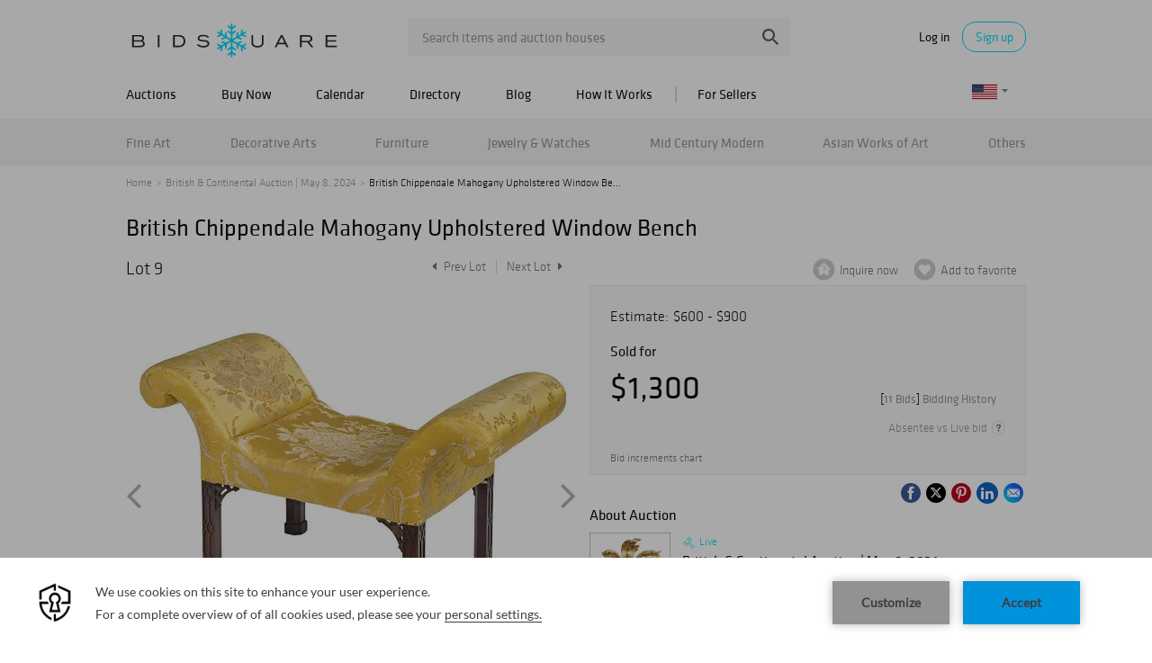

--- FILE ---
content_type: text/html; charset=UTF-8
request_url: https://www.bidsquare.com/online-auctions/brunk/british-chippendale-mahogany-upholstered-window-bench-5729183
body_size: 24485
content:
<!DOCTYPE html>
<html lang="en">
    <head>
        <link rel="shortcut icon" href="/img/favicon.ico ">
                <link rel="apple-touch-icon" href="/img/favicon.ico">
        <link rel="apple-touch-icon-precomposed" href="/img/favicon.ico">
        <meta name="viewport" content="width=device-width, initial-scale=1, maximum-scale=1, user-scalable=no"/><meta name="description" content="Bid on British Chippendale Mahogany Upholstered Window Bench sold at auction by Brunk Auctions 9 on 8th May circa 1740-1760, scrolled arms, damask upholstery, blind fretwork legs, marlboro feet, 23 x 39 x 18-1/2 in. Provenance: Property Deaccessioned by the Colonial Williamsburg Foundation, Williamsburg, Vi..."/><meta name="keywords" content="20th Century,Chairs, Sofas &amp; Lounges"/><meta property="fb:app_id" content="2021466541405910"/><meta property="og:type" content="website"/><meta property="og:url" content="https://www.bidsquare.com/online-auctions/brunk/british-chippendale-mahogany-upholstered-window-bench-5729183"/><meta property="og:title" content="British Chippendale Mahogany Upholstered Window Bench"/><meta property="og:description" content="circa 1740-1760, scrolled arms, damask upholstery, blind fretwork legs, marlboro feet, 23 x 39 x 18-1/2 in. Provenance: Property Deaccessioned by the Colonial Williamsburg Foundation, Williamsburg, Virginia; all proceeds to benefit the Collections Acquisitions Fund"/><meta property="og:image" content="https://s1.img.bidsquare.com/item/l/2558/25587840.jpeg?t=1RXyat"/><meta property="twitter:card" content="summary"/><meta property="twitter:site" content="@bidsquare"/><meta property="twitter:title" content="British Chippendale Mahogany Upholstered Window Bench"/><meta property="twitter:description" content="circa 1740-1760, scrolled arms, damask upholstery, blind fretwork legs, marlboro feet, 23 x 39 x 18-1/2 in. Provenance: Property Deaccessioned by the Colonial Williamsburg Foundation, Williamsburg, Virginia; all proceeds to benefit the Collections Acquisitions Fund"/><meta property="twitter:image" content="https://s1.img.bidsquare.com/item/l/2558/25587840.jpeg?t=1RXyat"/><meta charset="UTF-8"/><meta http-equiv="X-UA-Compatible" content="IE=edge"/><link rel="canonical" href="https://www.bidsquare.com/online-auctions/brunk/british-chippendale-mahogany-upholstered-window-bench-5729183"/>                <title>British Chippendale Mahogany Upholstered Window Bench sold at auction on 8th May  | Bidsquare</title>
        <script data-react-helmet="true" type="application/ld+json">{
    "@context": "https://schema.org",
    "@type": "Product",
    "productID": "5729183",
    "sku": "5729183",
    "name": "British Chippendale Mahogany Upholstered Window Bench",
    "image": "https://s1.img.bidsquare.com/item/xl/2558/25587840.jpeg",
    "url": "https://www.bidsquare.com/online-auctions/brunk/british-chippendale-mahogany-upholstered-window-bench-5729183",
    "description": "circa 1740-1760, scrolled arms, damask upholstery, blind fretwork legs, marlboro feet, 23 x 39 x 18-1/2 in.\r\nProvenance: Property Deaccessioned by the Colonial Williamsburg Foundation, Williamsburg, Virginia; all proceeds to benefit the Collections Acquisitions Fund\r\n",
    "offers": {
        "@type": "Offer",
        "url": "https://www.bidsquare.com/online-auctions/brunk/british-chippendale-mahogany-upholstered-window-bench-5729183",
        "price": 1300,
        "priceCurrency": "USD",
        "availabilityEnds": "2024-05-08T10:00:00-04:00 EDT",
        "priceValidUntil": "2024-05-08T10:00:00-04:00 EDT",
        "availability": "SoldOut"
    }
}</script>        <script type="text/javascript">
                        pageLoadServerTime = 1769522475158;
            pageLoadServerTimeElapsedStart = (new Date()).getTime();
        </script>
        <link rel="stylesheet" type="text/css" href="https://www.bidsquare.com/public/css/font.css?t=1761753285" />
<link rel="stylesheet" type="text/css" href="https://www.bidsquare.com/public/css/bootstrap.min.css?t=1761753285" />
<link rel="stylesheet" type="text/css" href="https://www.bidsquare.com/public/css/custom.css?t=1761753285" />
<link rel="stylesheet" type="text/css" href="https://www.bidsquare.com/public/css/responsive.css?t=1761753285" />
<link rel="stylesheet" type="text/css" href="https://www.bidsquare.com/public/css/font-awesome.css?t=1761753285" />
<link rel="stylesheet" type="text/css" href="https://www.bidsquare.com/public/css/front-dev-new.css?t=1761753285" />
<link rel="stylesheet" type="text/css" href="https://www.bidsquare.com/public/js/magiczoomplus/5.3.7/magiczoomplus.css?t=1761753285" />
<link rel="stylesheet" type="text/css" href="https://www.bidsquare.com/public/css/jquery-ui.css?t=1761753285" />
<link rel="stylesheet" type="text/css" href="https://www.bidsquare.com/public/css/atc-base.css?t=1761753285" />
                    <!-- Google Tag Manager -->
            <script>(function(w,d,s,l,i){w[l]=w[l]||[];w[l].push({'gtm.start':
            new Date().getTime(),event:'gtm.js'});var f=d.getElementsByTagName(s)[0],
            j=d.createElement(s),dl=l!='dataLayer'?'&l='+l:'';j.async=true;j.src=
            'https://www.googletagmanager.com/gtm.js?id='+i+dl;f.parentNode.insertBefore(j,f);
            })(window,document,'script','dataLayer','GTM-5WMD3W');</script>
            <!-- End Google Tag Manager -->
                                            <!--[if lt IE 9]>
            <script type="text/javascript" src="https://www.bidsquare.com/public/js/html5shiv.min.js?t=1761753285"></script>
        <![endif]-->
        <script type="text/javascript">
            var setting = {"baseUri":"https:\/\/www.bidsquare.com","staticUri":"https:\/\/www.bidsquare.com\/public","isMobileWebView":false,"defaultSiteName":"Bidsquare","siteName":"Bidsquare","webSocket":{"host":"wss:\/\/ws.bidsquare.com","port":null,"debug":false},"reserveMet":[],"reCaptcha":{"v3":{"siteKey":"6LdzL_kcAAAAAHvauH1Jsz3Ux6njeXmqvGBbrqyk"}}};        </script>
                <script type="text/javascript" src="https://www.bidsquare.com/public/js/jquery.js?t=1761753285"></script>
<script type="text/javascript" src="https://www.bidsquare.com/public/js/functions.js?t=1761753285"></script>
<script type="text/javascript" src="https://www.bidsquare.com/public/js/bootstrap.min.js?t=1761753285"></script>
<script type="text/javascript" src="https://www.google.com/recaptcha/api.js?render=6LdzL_kcAAAAAHvauH1Jsz3Ux6njeXmqvGBbrqyk"></script>
<script type="text/javascript" src="https://www.bidsquare.com/public/js/front-common.js?t=1761753285"></script>
<script type="text/javascript" src="https://www.bidsquare.com/public/js/tagManager.js?t=1761753286"></script>
<script type="text/javascript" src="https://www.bidsquare.com/public/js/script.js?t=1761753286"></script>
<script type="text/javascript" src="https://www.bidsquare.com/public/js/bsApi.js?t=1761753285"></script>
<script type="text/javascript" src="https://www.bidsquare.com/public/js/jquery.i18n/src/jquery.i18n.js?t=1761753285"></script>
<script type="text/javascript" src="https://www.bidsquare.com/public/js/jquery.i18n/src/jquery.i18n.messagestore.js?t=1761753285"></script>
<script type="text/javascript" src="https://www.bidsquare.com/public/js/jquery.i18n/src/jquery.i18n.fallbacks.js?t=1761753285"></script>
<script type="text/javascript" src="https://www.bidsquare.com/public/js/jquery.i18n/src/jquery.i18n.language.js?t=1761753285"></script>
<script type="text/javascript" src="https://www.bidsquare.com/public/js/jquery.i18n/src/jquery.i18n.parser.js?t=1761753285"></script>
<script type="text/javascript" src="https://www.bidsquare.com/public/js/jquery.i18n/src/jquery.i18n.emitter.js?t=1761753285"></script>
<script type="text/javascript" src="https://www.bidsquare.com/public/js/magiczoomplus/5.3.7/magiczoomplus.js?t=1761753285"></script>
<script type="text/javascript" src="https://www.bidsquare.com/public/js/jquery-ui.js?t=1761753285"></script>
<script type="text/javascript" src="https://www.bidsquare.com/public/js/client/ws/auctionClient.js?t=1761753285"></script>
<script type="text/javascript" src="https://www.bidsquare.com/public/js/client/ws/liveEvent.js?t=1761753285"></script>
<script type="text/javascript" src="https://www.bidsquare.com/public/js/atc.min.js?t=1761753285"></script>
<script type="text/javascript">
                $.i18n().load({"en":{"Starting Bid":"Starting Bid","Current Bid":"Current Bid","Start in":"Start in","Starts in":"Starts in","End in":"End in","Bidsquare Bidder":"Bidsquare Bidder","Competing Bidder":"Competing Bidder","Bidder":"Bidder","Click Here to Bid Live":"Click Here to Bid Live","Non-supported browser... Use Chrome, Firefox, or Safari 11+":"Non-supported browser... Use Chrome, Firefox, or Safari 11+","On the Market":"On the Market","You are the highest bidder (%amount%)":"You are the highest bidder (%amount%)","You've been outbid (%amount%)":"You've been outbid (%amount%)","Your max bid (%amount%) is below reserve":"Your max bid (%amount%) is below reserve","You have an absentee bid (%amount%)":"You have an absentee bid (%amount%)","Place Bid":"Place Bid","Place Max Bid":"Place Max Bid","Increase Max Bid":"Increase Max Bid"}});
                
                [{"en":"https:\/\/www.bidsquare.com\/public\/js\/jquery.i18n\/messages\/en.json?t=1761753285"}].forEach(function (transArr, i) { $.i18n().load(transArr); });
                $.i18n.rawTranslationMap = {"reserveMetBannerNotification":"On the Market","highestBidNotification":"You are the highest bidder (%amount%)","outBidNotification":"You've been outbid (%amount%)","reserverNotMetNotification":"Your max bid (%amount%) is below reserve","absenteeBidNotification":"You have an absentee bid (%amount%)","placeNextBidButtonTextTimed":"Place Bid","placeMaxBidButtonTextTimed":"Place Max Bid","increaseMaxBidButtonTextTimed":"Increase Max Bid","placeNextBidButtonTextLive":"Place Bid","placeMaxBidbuttonTextLive":"Place Max Bid","increaseMaxBidButtonTextLive":"Increase Max Bid"};
            $(window).load(function(){});</script>
        <script type="text/javascript">
            if (typeof CKEDITOR !== 'undefined') CKEDITOR.timestamp = (new Date()).getTime(); // force refreshing the CKEditor internal js files
        </script>
    </head>
    <body class="">
            <!-- Google Tag Manager (noscript) -->
    <noscript><iframe src="https://www.googletagmanager.com/ns.html?id=GTM-5WMD3W"
    height="0" width="0" style="display:none;visibility:hidden"></iframe></noscript>
    <!-- End Google Tag Manager (noscript) -->
        <div class="wrap">
    <div id="loadingDiv" class="loadingDiv" style="display:none;"> </div>
    
<script type="text/javascript">
        
    $(document).ajaxError(function (e, xhr, settings, error) {
        if (xhr.status == 403) {
//        if (xhr.status >  400) {
//            location.reload();
            $('<div class="captcha_pop_wrap registration_pop_wrap approve_event_popup" style="display:none;">      <div class="captcha_pop registration_pop popup_center">              <iframe style="width:100%; height:100%; border:none;" src="/captcha/"                                   onload="$(this).closest(\'.captcha_pop_wrap\').show();" />          <!-- bid_info : end -->          <!--div class="register_btn_area">              <button class="color_white01 font_klavika_r font16 approve_event_popup_close">Ok</button>          </div-->          <!-- registration_btn_area : end -->          <div class="bid_pop_close approve_event_popup_close" onclick="$(this).closest(\'.captcha_pop_wrap\').remove();">              <img src="/img/login_pop_close.png" alt="Close">          </div>          <!-- bid_pop_close : end -->      </div>      <!-- registration_pop : end -->      <div class="bg"></div> </div>').appendTo('body').resize();// trigger resize to 
        }

        $(window).off('.captcha').on("message.captcha", function (e) {
            var event = e.originalEvent;
            if (event && typeof event.data !== 'undefined' && event.data == 'CAPTCHA_SUCCESS') {
                $('.captcha_pop_wrap .bid_pop_close').click();
                $.ajax(settings);   // retry the request
            }
        });
    });
</script>
<style>
    .captcha_pop_wrap .bg {
        z-index: 20000000; /* needs to be higher than loading overlay */
    }
    .captcha_pop_wrap .registration_pop {
        width: 600px;
        height: 450px;
        z-index: 20000001;
    }
</style>
<div class="message_bar_wrap general_message type2" style="display: none;">
    <div class="message_bar">
        <div class="message_con_wrap">
            <div class="message_bar_logo">
                <img src="https://www.bidsquare.com/public/img/svg/logo_blue_for_message_bar.svg" alt="Bidsquare" />            </div>
            <p class="message_bar_txt" id="topbar_txt">
                
            </p>
        </div>
    </div>
    <div class="messagebar_close"><i class="btn-icon btn-icon-close"></i></div>
</div>
<header class="site-header">
    <div class="headerTop">
        <div class="container pr">
            <div class="row">
                <div class="col-xs-12">                     

                    <div class="menuIcon">
                        <span class="line1"></span>
                        <span class="line2"></span>
                        <span class="line3"></span>                     
                    </div>
                                         <div class="logo">
                        <a href="https://www.bidsquare.com/"><img src="https://s1.img.bidsquare.com/site/logo/bidsquare_logo.svg?t=1VDB9K" alt="Bidsquare" /></a>                    </div>
                    <!-- Search area start -->
                    <div class="searchPart">
                        <div class="search">
                            <form action="https://www.bidsquare.com/search" id="header_search_form" method="get">                                                        <input type="text" name="search" class="searchTxt" value="" placeholder="Search items and auction houses" autocomplete="off">
                                <input type="submit" value="" class="searchBtn" />
                                <ul class="ac-suggest-box"></ul>
<script type="text/javascript">
    
    // initialize the autocomplete control
    $(function () {
        var headerAutocomplete = new bsAutocomplete({});    // for now the default options are fine
    });
</script>                            </form>                        </div>
                    </div>
                    <!-- Search area end -->
                    <div class="mobilee_login">
                        <div class="showMobile allMiddle">
                            <button class="btnSearch top-search-btn"></button>
                        </div>
                                                <div class="userArea allMiddle">
                            <a href="javascript:void(0);" class="login">Log in</a>
                            <a href="javascript:void(0);" class="signup borderBtn">Sign up</a>
                                                    </div>
                                            </div>
                </div>
            </div>
        </div>
    </div>

    
    <div class="headerMid">
        <div class="container">
            <div class="row">
                <div class="col-xs-12">                                 
                    <!-- Menu start -->
                    <div id="main_navigation">                                 
                        <nav class="navigation hamburgerBox">
                            <div class="mobiTitle">Menu</div>
                            <ul class="clearfix">
                                <li class="menu_title">Menu</li>
                                <li class="toggleMenu">
                                    <a href="javascript:void(0);">Auctions</a> <!-- removing link from here due to in tablet or touch screen we will not able to open hover menu -->
                                    <span class="toggleSpan"></span>
                                    <ul class="subMenu">
                                        <li><a href="https://www.bidsquare.com/auctions">Upcoming Auctions</a></li>
                                        <li><a href="https://www.bidsquare.com/auctions/past">Past Auctions</a></li>
                                        <li><a href="https://www.bidsquare.com/auctions/near-me">Auctions Near Me</a></li>
                                    </ul>
                                </li>
                                <li><a href="https://www.bidsquare.com/auctions/buy-now">Buy Now</a></li>
                                <li><a href="https://www.bidsquare.com/calendar">Calendar</a></li>
                                <li><a href="https://www.bidsquare.com/auction-house">Directory</a></li>
                                <li><a href="https://www.bidsquare.com/blog">Blog</a></li>
                                <li><a href="https://www.bidsquare.com/get-started">How It Works</a></li>
                                <li class="toggleMenu bidsquare-seller">
                                    <a href="javascript:void(0);">For Sellers</a> <!-- removing link from here due to in tablet or touch screen we will not able to open hover menu -->
                                    <span class="toggleSpan"></span>
                                    <ul class="subMenu">
                                        <li><a href="https://www.bidsquarecloud.com/" target="_blank">Bidsquare Cloud</a></li>
                                        <li><a href="https://www.bidsquare.com/join-us">Bidsquare Marketplace</a></li>
                                    </ul>
                                </li>
                                                                                                <li class="desktop_view"><i class="fa fa-desktop" aria-hidden="true"></i><a href="https://www.bidsquare.com/index/changeSiteView/1">Desktop View</a></li>
                                                            </ul>
                        </nav>
                        <div class="overLayer"></div>
                    </div>
                    <!-- Menu end -->
                    <!-- Currency changer -->
                    <div id="currency_menu">
                        <div class="overLayer"></div>
                        <div class="mobile_currency_menu hamburgerBox">
                            <div class="currency_switch">
                                <div class="Currency_btn">
                                    <div class="mobile_currency">Menu</div>
                                                                        <span class="user_currency dropdown_arrow"><img src="https://www.bidsquare.com/public/img/flag/svg/us.svg" alt="" /></span>
                                    <ul class="currency_dropdown" style="display: none">
                                                                                <li data-currency-id="1">
                                            <span><img src="https://www.bidsquare.com/public/img/flag/svg/us.svg" alt="United States Dollar" />USD</span>
                                        </li>
                                                                                <li data-currency-id="2">
                                            <span><img src="https://www.bidsquare.com/public/img/flag/svg/eu.svg" alt="Euro" />EUR</span>
                                        </li>
                                                                                <li data-currency-id="3">
                                            <span><img src="https://www.bidsquare.com/public/img/flag/svg/ca.svg" alt="Canadian Dollar" />CAD</span>
                                        </li>
                                                                                <li data-currency-id="4">
                                            <span><img src="https://www.bidsquare.com/public/img/flag/svg/au.svg" alt="Australian Dollar" />AUD</span>
                                        </li>
                                                                                <li data-currency-id="5">
                                            <span><img src="https://www.bidsquare.com/public/img/flag/svg/gb.svg" alt="British Pound" />GBP</span>
                                        </li>
                                                                                <li data-currency-id="6">
                                            <span><img src="https://www.bidsquare.com/public/img/flag/svg/mx.svg" alt="Mexican Peso" />MXN</span>
                                        </li>
                                                                                <li data-currency-id="7">
                                            <span><img src="https://www.bidsquare.com/public/img/flag/svg/hk.svg" alt="Hong Kong Dollar" />HKD</span>
                                        </li>
                                                                                <li data-currency-id="8">
                                            <span><img src="https://www.bidsquare.com/public/img/flag/svg/cn.svg" alt="Chinese Yuan" />CNY</span>
                                        </li>
                                                                                <li data-currency-id="9">
                                            <span><img src="https://www.bidsquare.com/public/img/flag/svg/my.svg" alt="Malaysian Ringgit" />MYR</span>
                                        </li>
                                                                                <li data-currency-id="10">
                                            <span><img src="https://www.bidsquare.com/public/img/flag/svg/se.svg" alt="Swedish krona" />SEK</span>
                                        </li>
                                                                                <li data-currency-id="11">
                                            <span><img src="https://www.bidsquare.com/public/img/flag/svg/sg.svg" alt="Singapore Dollar" />SGD</span>
                                        </li>
                                                                                <li data-currency-id="12">
                                            <span><img src="https://www.bidsquare.com/public/img/flag/svg/ch.svg" alt="Swiss Franc" />CHF</span>
                                        </li>
                                                                                <li data-currency-id="13">
                                            <span><img src="https://www.bidsquare.com/public/img/flag/th.png" alt="Thai Baht" />THB</span>
                                        </li>
                                                                             </ul>
                                                                     </div>
                            </div>
                            <!-- Currency changer -->
                        </div>
                    </div>
                </div>
            </div>  
        </div>
    </div>
    
    <div class="headerBtm">
        <div class="container">
            <div class="row">
                <div class="col-xs-12">                     
                    <nav class="catNav" id="catNav">
                    <style type="text/css">.headerBtm {
        background-color: #F4F4F4;
    }

    .mega-menu-wrap {
        width: 100vw;
        top: 50px;
        left: 50%;
        transform: translateX(-50vw);
        min-height: 300px;
        border-bottom: 1px solid #E3E3E3;
        background: #FFF;
        box-shadow: 0px 4px 4px 0px rgba(227, 227, 227, 0.25);
        padding-bottom: 15px;
    }

    .catNav>ul>li {
        margin-right: inherit;
        line-height: 51px;
        flex-shrink: 0;
    }

    .catNav .mega-menu-sec {
        display: flex;
        justify-content: space-between;
        align-items: center;
        width: 100%;
        height: 50px;
        gap: 11px;
        overflow-x: auto;
        overflow-y: hidden;
    }

    .mega-menu-wrap ul li a {
        padding-left: 0;
    }

    .mega-menu-wrap ul.list-wrap {
        margin-right: 0;
        float: none;
    }

    .catNav>ul>li:hover>a {
        color: #0e0e0e;
    }

    .mega-menu-wrap .list-title {
        font-size: 16px;
        line-height: 20px;
        margin-bottom: 5px;
        margin-top: 10px;
        text-transform: ;
    }

    .mega-menu-wrap ul.list-wrap li a {
        color: rgba(14, 14, 14, 0.54);
        font-weight: 400;
        line-height: 20px;
        margin-bottom: 3px;
        padding: 0;
    }

    .mega-menu-wrap ul.list-wrap li:hover a {
        color: #00DEFF;
    }

    .mega-menu-wrap .view-all-sec {
        line-height: normal;
        display: block;
        margin-left: auto;
        margin-top: 12px;
    }

    .mega-menu-wrap .view-all-sec .fa {
        color: #00DEFF;
        width: 16px;
        height: 16px;
        font-size: 16px;
        vertical-align: bottom;
    }

    .mega-menu-wrap .view-all-sec a {
        font-size: 14px;
    }

    .mega-menu-wrap .mr-2 {
        margin-right: 20px !important;
    }

    .mega-menu-wrap .d-flex {
        display: flex;
    }

    .mega-menu-wrap .justify-content-between {
        justify-content: space-between;
    }

    .mega-menu-wrap .list-sec {
        width: 180px;
        margin-right: 20px;
    }

    .mega-menu-wrap .ml-auto {
        margin-left: auto;
    }

    .mega-menu-wrap .view-all .fa {
        color: #00deff;
    }

    .mega-menu-wrap .p-relative {
        position: relative !important;
    }

    .mega-menu-wrap .img-sec {
        max-width: 250px;
        margin-top: 15px;
        width: 35%
    }

    .mega-menu-wrap .cate_img_wrap {
        display: flex;
        flex-wrap: wrap;
        justify-content: end;
        gap: 10px;
        float: none;
    }

    .mega-menu-wrap .cate_img_wrap .cate-img {
        width: 47%;
        max-height: 118px;
        display: inline-block;
        text-align: center;
    }

    .mega-menu-wrap .cate_img_wrap .cate-img a {
        display: inline-flex;
        align-items: center;
        height: 100%;
    }

    .mega-menu-wrap .cate_img_wrap .cate-img img {
        max-height: 100%;
    }

    .mega-menu-wrap .collectibles {
        width: 80%;
    }

    .mega-menu-wrap .collectibles ul.list-sec {
        width: 33.33%;
    }

    .mega-menu-wrap .list-title-main {
        font-size: 18px;
        line-height: normal;
        display: block;
    }

    @media only screen and (max-width: 991.98px) {
        .mega-menu-wrap .list-sec {
            width: 140px;
        }

        .mega-menu-wrap .list-title {
            font-size: 14px;
        }
    }

    @media only screen and (max-width: 767px) {
        .headerBtm {
            background-color: #00deff;
        }
    }

    .mega-menu-wrap .all-category .all-category-button {
        bottom: 5px;
        right: 0;
        line-height: normal;
    }

    .mega-menu-wrap .all-category .all-category-button a {
        padding: 5px 15px;
        font-size: 13px;
    }

    .mega-menu-wrap .megamenu-bottom {
        text-align: center;
        border-top: 1px solid #ddd;
        margin-top: 10px;
        padding-top: 10px;
        line-height: 30px;
    }
</style>
<ul class="mega-menu-sec"><!-- Main Category Menu Start -->
	<li><a href="https://www.bidsquare.com/category/fine-art-1">Fine Art</a>
	<div class="mega-menu-wrap">
	<div class="container">
	<div class="d-flex">
	<div class="list-sec">
	<ul class="list-wrap">
		<li class="list-title">Browse by Category</li>
		<li><a href="https://www.bidsquare.com/category/drawings-watercolors-13">Drawings &amp; Watercolors</a></li>
		<li><a href="https://www.bidsquare.com/category/mixed-media-15">Mixed Media</a></li>
		<li><a href="https://www.bidsquare.com/category/paintings-16">Paintings</a></li>
		<li><a href="https://www.bidsquare.com/category/photography-17">Photography</a></li>
		<li><a href="https://www.bidsquare.com/category/prints-posters-18">Prints &amp; Posters</a></li>
		<li><a href="https://www.bidsquare.com/category/sculptures-19">Sculptures</a></li>
	</ul>
	</div>

	<div class="list-sec">
	<ul class="list-wrap">
		<li class="list-title">Browse by Style</li>
		<li><a href="https://www.bidsquare.com/category/cubism">Cubism</a></li>
		<li><a href="https://www.bidsquare.com/category/folk-art-14">Folk Art</a></li>
		<li><a href="https://www.bidsquare.com/category/impressionism">Impressionism</a></li>
		<li><a href="https://www.bidsquare.com/category/modern-contemporary-art">Modern &amp; Contemporary Art</a></li>
		<li><a href="https://www.bidsquare.com/category/old-master-art">Old Master Art</a></li>
		<li><a href="https://www.bidsquare.com/category/outsider-art-23">Outsider Art</a></li>
		<li><a href="https://www.bidsquare.com/category/pop-art-137">Pop Art</a></li>
		<li><a href="https://www.bidsquare.com/category/sporting-art-20">Sporting Art</a></li>
		<li><a href="https://www.bidsquare.com/category/street-art-24">Street Art</a></li>
		<li><a href="https://www.bidsquare.com/category/tribal-art-21">Tribal Art</a></li>
	</ul>
	</div>

	<div class="list-sec">
	<ul class="list-wrap">
		<li class="list-title">Browse by Artist</li>
		<li><a href="https://www.bidsquare.com/collection/artist/salvador-dal-797">Salvador Dali</a></li>
		<li><a href="https://www.bidsquare.com/collection/artist/keith-haring-1061">Keith Haring</a></li>
		<li><a href="https://www.bidsquare.com/collection/artist/kaws-1277">Kaws</a></li>
		<li><a href="https://www.bidsquare.com/collection/artist/jeff-koons-361">Jeff Koons</a></li>
		<li><a href="https://www.bidsquare.com/collection/artist/pablo-picasso-59">Pablo Picasso</a></li>
		<li><a href="https://www.bidsquare.com/collection/artist/andy-warhol-65">Andy Warhol</a></li>
	</ul>
	</div>

	<div class="img-sec ml-auto">
	<div class="cate_img_wrap">
	<div class="cate-img"><a href="https://www.bidsquare.com/online-auctions/millea-bros/yumikasa-ida-large-oil-on-linen-2018-7059307"><img alt="Yumikasa Ida, large oil on linen, 2018" src="https://s1.img.bidsquare.com/item/l/2931/29312804.jpeg" /> </a></div>

	<div class="cate-img"><a href="https://www.bidsquare.com/online-auctions/robinhood-auctions/kitty-cantrell-breath-of-life-limited-edition-mixed-media-lucite-sculpture-with-coa-7057280"><img alt="Kitty Cantrell, 'Breath of Life' Limited Edition Mixed Media Lucite Sculpture with COA." src="https://s1.img.bidsquare.com/item/l/2930/29305254.jpeg" /> </a></div>

	<div class="cate-img"><a href="https://www.bidsquare.com/online-auctions/robinhood-auctions/wang-ram-head-hand-painted-limited-edition-resin-sculpture-numbered-2-2-hand-signed-and-letter-of-authenticity-7056493"><img alt="Wang, 'Ram Head' Hand Painted Limited Edition Resin Sculpture, Numbered 2/2, Hand Signed and Letter of Authenticity" src="https://s1.img.bidsquare.com/item/l/2930/29303780.jpeg" /> </a></div>

	<div class="cate-img"><a href="https://www.bidsquare.com/online-auctions/dumouchelles/max-pechstein-german-1881-1955-watercolor-on-thick-wove-paper-1947-sailboats-in-a-safe-habor-7074149"><img alt="Max Pechstein (German, 1881-1955) Watercolor on Thick Wove Paper 1947, 'Sailboats in a Safe Habor'" src="https://s1.img.bidsquare.com/item/l/2937/29373438.jpeg" /> </a></div>
	</div>

	<div class="view-all-sec"><a href="https://www.bidsquare.com/category/fine-art-1">View All Fine Art </a></div>
	</div>
	</div>
	</div>
	</div>
	</li>
	<li><a href="https://www.bidsquare.com/category/decorative-arts-6">Decorative Arts</a>
	<div class="mega-menu-wrap">
	<div class="container">
	<div class="d-flex">
	<div class="list-sec">
	<ul class="list-wrap">
		<li class="list-title">Browse by Material</li>
		<li><a href="https://www.bidsquare.com/category/bronzes-67">Bronzes</a></li>
		<li><a href="https://www.bidsquare.com/category/ceramics-64">Ceramics</a></li>
		<li><a href="https://www.bidsquare.com/category/glass-porcelain">Glass &amp; Porcelain</a></li>
		<li><a href="https://www.bidsquare.com/category/metal-woodwork-74">Metal &amp; Woodwork</a></li>
		<li><a href="https://www.bidsquare.com/category/pewter-168">Pewter</a></li>
		<li><a href="https://www.bidsquare.com/category/silver-vertu-70">Silver &amp; Vertu</a></li>
		<li><a href="https://www.bidsquare.com/category/stone">Stone</a></li>
	</ul>
	</div>

	<div>
	<div class="list-title">Browse by Object</div>

	<div class="d-flex">
	<ul class="list-sec list-wrap mr-2">
		<li><a href="https://www.bidsquare.com/category/boxes-baskets-76">Boxes &amp; Baskets</a></li>
		<li><a href="https://www.bidsquare.com/category/busts">Busts</a></li>
		<li><a href="https://www.bidsquare.com/category/clocks">Clocks</a></li>
		<li><a href="https://www.bidsquare.com/category/decorative-sculptures-71">Decorative Sculptures</a></li>
		<li><a href="https://www.bidsquare.com/category/fine-china-and-tableware-69">Fine China and Tableware</a></li>
		<li><a href="https://www.bidsquare.com/category/fireplaces-and-accessories-92">Fireplaces and Accessories</a></li>
		<li><a href="https://www.bidsquare.com/category/frames-windows-68">Frames &amp; Windows</a></li>
	</ul>

	<ul class="list-sec list-wrap mr-2">
		<li><a href="https://www.bidsquare.com/category/lamps-lighting-candlesticks-65">Lamps, Lighting &amp; Candlesticks</a></li>
		<li><a href="https://www.bidsquare.com/category/mirrors-95">Mirrors</a></li>
		<li><a href="https://www.bidsquare.com/category/rugs-carpets-96">Rugs &amp; Carpets</a></li>
		<li><a href="https://www.bidsquare.com/category/textiles-tapestries-72">Textiles &amp; Tapestries</a></li>
		<li><a href="https://www.bidsquare.com/category/vases-vessels-75">Vases &amp; Vessels</a></li>
		<li><a href="https://www.bidsquare.com/category/weathervanes-73">Weathervanes</a></li>
	</ul>
	</div>
	</div>

	<div class="list-sec">
	<ul class="list-wrap">
		<li class="list-title">Browse by Style</li>
		<li><a href="https://www.bidsquare.com/category/art-deco">Art Deco</a></li>
		<li><a href="https://www.bidsquare.com/category/industrial">Industrial</a></li>
		<li><a href="https://www.bidsquare.com/category/modern">Modern</a></li>
		<li><a href="https://www.bidsquare.com/category/victorian">Victorian</a></li>
	</ul>
	</div>

	<div class="img-sec ml-auto">
	<div class="cate_img_wrap">
	<div class="cate-img"><a href="https://www.bidsquare.com/online-auctions/morton-subastas/par-de-faisanes-m-xico-siglo-xx-elaborados-en-plata-tane-sterling-ley-0-925-con-vermeil-ojos-de-pedrer-a-y-bases-de-m-rmol-7053923"><img alt="PAR DE FAISANES. MÉXICO, SIGLO XX. Elaborados en plata TANE, Sterling, ley 0.925 con vermeil, ojos de pedrería y bases de mármol." src="https://s1.img.bidsquare.com/item/xl/2929/29296773.jpeg" /> </a></div>

	<div class="cate-img"><a href="https://www.bidsquare.com/online-auctions/kodner/steuben-crystal-glass-ware-7064957"><img alt="Steuben Crystal Glass Ware" src="https://s1.img.bidsquare.com/item/l/2933/29335701.jpeg" /> </a></div>

	<div class="cate-img"><a href="https://www.bidsquare.com/online-auctions/whitleys-auctioneers/verner-panton-for-louis-poulsen-lamp-panthella-7064386"><img alt="Verner Panton for Louis Poulsen Lamp, Panthella" src="https://s1.img.bidsquare.com/item/l/2932/29328586.jpeg" /> </a></div>

	<div class="cate-img"><a href="https://www.bidsquare.com/online-auctions/kodner/six-aynsley-porcelain-plates-7064947"><img alt="Six Aynsley Porcelain Plates" src="https://s1.img.bidsquare.com/item/l/2933/29335640.jpeg" /> </a></div>
	</div>

	<div class="view-all-sec"><a href="https://www.bidsquare.com/category/decorative-arts-6">View All Decorative Arts </a></div>
	</div>
	</div>
	</div>
	</div>
	</li>
	<li><a href="https://www.bidsquare.com/category/furniture-8">Furniture</a>
	<div class="mega-menu-wrap">
	<div class="container">
	<div class="d-flex">
	<div class="list-sec">
	<ul class="list-wrap">
		<li class="list-title">Browse by Furniture</li>
		<li><a href="https://www.bidsquare.com/category/bedroom">Bedroom</a></li>
		<li><a href="https://www.bidsquare.com/category/dining">Dining</a></li>
		<li><a href="https://www.bidsquare.com/category/garden-outdoor">Garden and Outdoor</a></li>
		<li><a href="https://www.bidsquare.com/category/living-spaces">Living Spaces</a></li>
		<li><a href="https://www.bidsquare.com/category/office">Office</a></li>
	</ul>

	<ul class="list-wrap">
		<li class="list-title">Browse by Seating</li>
		<li><a href="https://www.bidsquare.com/category/all-seating">All Seating</a></li>
		<li><a href="https://www.bidsquare.com/category/armchairs">Armchairs</a></li>
		<li><a href="https://www.bidsquare.com/category/chairs">Chairs</a></li>
		<li><a href="https://www.bidsquare.com/category/dining-chairs">Dining Chairs</a></li>
		<li><a href="https://www.bidsquare.com/category/lounges">Lounges</a></li>
		<li><a href="https://www.bidsquare.com/category/sofas">Sofas</a></li>
	</ul>
	</div>

	<div class="list-sec">
	<ul class="list-wrap">
		<li class="list-title">Browse by Storage</li>
		<li><a href="https://www.bidsquare.com/category/all-storage">All Storage</a></li>
		<li><a href="https://www.bidsquare.com/category/armoires">Armoires</a></li>
		<li><a href="https://www.bidsquare.com/category/bookcases-89">Bookcases</a></li>
		<li><a href="https://www.bidsquare.com/category/cabinets-cupboards">Cabinets &amp; Cupboards</a></li>
		<li><a href="https://www.bidsquare.com/category/chests-99">Chests</a></li>
		<li><a href="https://www.bidsquare.com/category/credenzas">Credenzas</a></li>
		<li><a href="https://www.bidsquare.com/category/dressers-vanities">Dressers &amp; Vanities</a></li>
		<li><a href="https://www.bidsquare.com/category/nightstands">Night Stands</a></li>
		<li><a href="https://www.bidsquare.com/category/wardrobes">Wardrobes</a></li>
	</ul>
	</div>

	<div class="list-sec">
	<div>
	<ul class="list-wrap">
		<li class="list-title">Browse by Tables</li>
		<li><a href="https://www.bidsquare.com/category/all-tables">All Tables</a></li>
		<li><a href="https://www.bidsquare.com/category/coffee-tables">Coffee Tables</a></li>
		<li><a href="https://www.bidsquare.com/category/console-tables">Console Tables</a></li>
		<li><a href="https://www.bidsquare.com/category/desks">Desks</a></li>
		<li><a href="https://www.bidsquare.com/category/dining-tables">Dining Tables</a></li>
		<li><a href="https://www.bidsquare.com/category/side-tables">Side Tables</a></li>
	</ul>

	<ul class="list-wrap">
		<li class="list-title">Browse by Period</li>
		<li><a href="https://www.bidsquare.com/category/18th-century">18th Century</a></li>
		<li><a href="https://www.bidsquare.com/category/19th-century">19th Century</a></li>
		<li><a href="https://www.bidsquare.com/category/20th-century">20th Century</a></li>
		<li><a href="https://www.bidsquare.com/category/21st-century">21st Century</a></li>
	</ul>
	</div>
	</div>

	<div class="list-sec">
	<ul class="list-wrap">
		<li class="list-title">Browse by Style</li>
		<li><a href="https://www.bidsquare.com/category/all-styles">All Styles</a></li>
		<li><a href="https://www.bidsquare.com/category/art-nouveau">Art Nouveau</a></li>
		<li><a href="https://www.bidsquare.com/category/arts-crafts">Arts &amp; Crafts</a></li>
		<li><a href="https://www.bidsquare.com/category/hollywood-regency">Hollywood Regency</a></li>
		<li><a href="https://www.bidsquare.com/category/louis-XVI">Louis XVI</a></li>
	</ul>
	</div>

	<div class="img-sec ml-auto p-relative">
	<div class="cate_img_wrap">
	<div class="cate-img"><a href="https://www.bidsquare.com/online-auctions/cain-modern-auctions/set-of-4-barstools-with-leather-upholstery-by-minton-spidell-6942691"><img alt="Set of 4 Barstools With Leather Upholstery by Minton-Spidell" src="https://s1.img.bidsquare.com/item/l/2888/28881318.jpeg" /> </a></div>

	<div class="cate-img"><a href="https://www.bidsquare.com/online-auctions/dumouchelles/french-louis-xv-style-hand-carved-walnut-breakfront-with-marble-top-19th-c-7073490"><img alt="French Louis XV Style Hand Carved Walnut Breakfront with Marble Top 19th C." src="https://s1.img.bidsquare.com/item/l/2936/29369527.jpeg" /> </a></div>

	<div class="cate-img"><a href="https://www.bidsquare.com/online-auctions/dumouchelles/phyllis-morris-silver-and-gilt-spiral-post-king-size-bed-frame-samsung-2010-flatscreen-tv-ca-2000-7073572"><img alt="Phyllis Morris Silver And Gilt Spiral Post King Size Bed Frame + Samsung 2010 Flatscreen TV, Ca. 2000" src="https://s1.img.bidsquare.com/item/l/2937/29370095.jpeg" /> </a></div>

	<div class="cate-img"><a href="https://www.bidsquare.com/online-auctions/cain-modern-auctions/center-entry-table-in-brass-wood-by-la-barge-6671102"><img alt="Center/Entry Table in Brass &amp; Wood by LA Barge" src="https://s1.img.bidsquare.com/item/l/2780/27800035.jpeg" /> </a></div>
	</div>

	<div class="view-all-sec"><a href="https://www.bidsquare.com/category/furniture-8">View All Furniture</a></div>
	</div>
	</div>
	</div>
	</div>
	</li>
	<li><a href="https://www.bidsquare.com/category/jewelry-watches">Jewelry &amp; Watches</a>
	<div class="mega-menu-wrap">
	<div class="container">
	<div class="d-flex">
	<div class="list-sec">
	<ul class="list-wrap">
		<li class="list-title">Browse by Category</li>
		<li><a href="https://www.bidsquare.com/category/bracelets-bangles-26">Bracelets &amp; Bangles</a></li>
		<li><a href="https://www.bidsquare.com/category/brooches-pins-32">Brooches &amp; Pins</a></li>
		<li><a href="https://www.bidsquare.com/category/cufflinks">Cufflinks</a></li>
		<li><a href="https://www.bidsquare.com/category/earrings-27">Earrings</a></li>
		<li><a href="https://www.bidsquare.com/category/jewelry-boxes-28">Jewelry Boxes</a></li>
		<li><a href="https://www.bidsquare.com/category/loose-diamonds-and-gemstones-30">Loose Diamonds and Gemstones</a></li>
		<li><a href="https://www.bidsquare.com/category/necklaces-pendants-31">Necklaces &amp; Pendants</a></li>
		<li><a href="https://www.bidsquare.com/category/objects-de-vertu-34">Objets de Vertu</a></li>
		<li><a href="https://www.bidsquare.com/category/pocket-watches-37">Pocketwatches</a></li>
		<li><a href="https://www.bidsquare.com/category/rings-33">Rings</a></li>
		<li><a href="https://www.bidsquare.com/category/sets-demi-parure-29">Sets &amp; Demi-Parure</a></li>
		<li><a href="https://www.bidsquare.com/category/watches">Watches</a></li>
	</ul>
	</div>

	<div class="list-sec">
	<ul class="list-wrap">
		<li class="list-title">Browse by Creator</li>
		<li><a href="https://www.bidsquare.com/category/audemars-piguet">Audemars Piguet</a></li>
		<li><a href="https://www.bidsquare.com/category/cartier">Cartier</a></li>
		<li><a href="https://www.bidsquare.com/collection/artist/david-webb-677">David Webb</a></li>
		<li><a href="https://www.bidsquare.com/category/hermes">Hermes</a></li>
		<li><a href="https://www.bidsquare.com/collection/designer/iwc-schaffhausen-1224">IWC Schaffhausen</a></li>
		<li><a href="https://www.bidsquare.com/category/patek-philippe">Patek Philippe</a></li>
		<li><a href="https://www.bidsquare.com/category/rolex">Rolex</a></li>
		<li><a href="https://www.bidsquare.com/category/tiffany-co">Tiffany &amp; Co.</a></li>
	</ul>
	</div>

	<div class="list-sec">
	<ul class="list-wrap">
		<li class="list-title">Browse by Material</li>
		<li><a href="https://www.bidsquare.com/category/gold">Gold</a></li>
		<li><a href="https://www.bidsquare.com/category/pearls">Pearls</a></li>
		<li><a href="https://www.bidsquare.com/category/platinum">Platinum</a></li>
		<li><a href="https://www.bidsquare.com/category/precious-stones">Precious Stones</a></li>
		<li><a href="https://www.bidsquare.com/category/semi-precious-stones">Semi-Precious Stones</a></li>
		<li><a href="https://www.bidsquare.com/category/silver">Silver</a></li>
	</ul>
	</div>

	<div class="img-sec ml-auto">
	<div class="cate_img_wrap">
	<div class="cate-img"><a href="https://www.bidsquare.com/online-auctions/brunk/14kt-vacheron-and-constantin-ladies-open-face-pocket-watch-6680389"><img alt="14kt. Vacheron and Constantin Ladies Open Face Pocket Watch" src="https://s1.img.bidsquare.com/item/l/2923/29230797.jpeg" /> </a></div>

	<div class="cate-img"><a href="https://www.bidsquare.com/online-auctions/dumouchelles/south-sea-pearl-14-16mm-choker-18kt-gold-diamond-emerald-butterfly-clasp-7073528"><img alt="South Sea Pearl (14-16mm) Choker, 18kt Gold, Diamond &amp; Emerald Butterfly Clasp" src="https://s1.img.bidsquare.com/item/l/2936/29369809.jpeg" /> </a></div>

	<div class="cate-img"><a href="https://www.bidsquare.com/online-auctions/pink-lady-auctions/10-01-ct-color-h-vs2-emerald-cut-gia-graded-diamond-7062815"><img alt="10.01 ct, Color H/VS2, Emerald cut GIA Graded Diamond" src="https://s1.img.bidsquare.com/item/l/2932/29324368.jpeg" /> </a></div>

	<div class="cate-img"><a href="https://www.bidsquare.com/online-auctions/brunk/18kt-rolex-datejust-tiffany-co-diamond-watch-6613129"><img alt="18kt. Rolex DateJust Tiffany &amp; Co. Diamond Watch" src="https://s1.img.bidsquare.com/item/l/2923/29230766.jpeg" /> </a></div>
	</div>

	<div class="view-all-sec"><a href="https://www.bidsquare.com/category/jewelry-watches">View All Jewelry &amp; Watches </a></div>
	</div>
	</div>
	</div>
	</div>
	</li>
	<li><a href="https://www.bidsquare.com/category/mid-century-modern">Mid Century Modern</a>
	<div class="mega-menu-wrap">
	<div class="container">
	<div class="d-flex">
	<div class="list-sec">
	<ul class="list-wrap">
		<li class="list-title">Browse by Seating</li>
		<li><a href="https://www.bidsquare.com/category/mid-century-all-seating">Mid Century All Seating</a></li>
		<li><a href="https://www.bidsquare.com/category/mid-century-armchairs">Mid Century Armchairs</a></li>
		<li><a href="https://www.bidsquare.com/category/mid-century-chairs">Mid Century Chairs</a></li>
		<li><a href="https://www.bidsquare.com/category/mid-century-sofas">Mid Century Sofas</a></li>
	</ul>

	<ul class="list-wrap">
		<li class="list-title">Browse by Storage</li>
		<li><a href="https://www.bidsquare.com/category/mid-century-bookcases">Mid Century Bookcases</a></li>
		<li><a href="https://www.bidsquare.com/category/mid-century-cabinets-cupboards">Mid Century Cabinets &amp; Cupboards</a></li>
		<li><a href="https://www.bidsquare.com/category/mid-century-dressers">Mid Century Dressers</a></li>
	</ul>
	</div>

	<div class="list-sec">
	<ul class="list-wrap">
		<li class="list-title">Browse by Tables</li>
		<li><a href="https://www.bidsquare.com/category/all-mid-century-tables">All Mid Century Tables</a></li>
		<li><a href="https://www.bidsquare.com/category/mid-century-coffee-tables">Mid Century Coffee Tables</a></li>
		<li><a href="https://www.bidsquare.com/category/mid-century-desks">Mid Century Desks</a></li>
		<li><a href="https://www.bidsquare.com/category/mid-century-side-tables">Mid Century Side Tables</a></li>
	</ul>

	<ul class="list-wrap">
		<li class="list-title">Browse by Decor</li>
		<li><a href="https://www.bidsquare.com/category/mid-century-lighting-sconces">Mid Century Lighting &amp; Sconces</a></li>
		<li><a href="https://www.bidsquare.com/category/mid-century-mirrors-frames">Mid Century Mirrors &amp; Frames</a></li>
		<li><a href="https://www.bidsquare.com/category/mid-century-rugs">Mid Century Rugs</a></li>
	</ul>
	</div>

	<div class="list-sec">
	<ul class="list-wrap">
		<li class="list-title">Shop by Design</li>
		<li><a href="https://www.bidsquare.com/category/artichoke-lamp">Artichoke Lamp</a></li>
		<li><a href="https://www.bidsquare.com/category/eames-lounge-chair">Eames Lounge Chair</a></li>
		<li><a href="https://www.bidsquare.com/category/egg-chair">Egg Chair</a></li>
		<li><a href="https://www.bidsquare.com/collection/decorative-arts-lamps-lighting-candlesticks-65/sputnik-chandelier-2630">Sptunik Chandelier</a></li>
		<li><a href="https://www.bidsquare.com/category/togo">Togo</a></li>
	</ul>
	</div>

	<div class="list-sec">
	<ul class="list-wrap">
		<li class="list-title">Shop by Creator</li>
		<li><a href="https://www.bidsquare.com/category/charles-and-ray-eames">Charles and Ray Eames</a></li>
		<li><a href="https://www.bidsquare.com/collection/designer/ettore-sottsass-1407">Ettore Sottsass</a></li>
		<li><a href="https://www.bidsquare.com/collection/designer/finn-juhl-4206">Finn Juhl</a></li>
		<li><a href="https://www.bidsquare.com/category/george-nakashima">George Nakashima</a></li>
		<li><a href="https://www.bidsquare.com/collection/designer/gio-ponti-2516">Gio Ponti</a></li>
		<li><a href="https://www.bidsquare.com/collection/designer/le-corbusier-3449">Le Corbusier</a></li>
		<li><a href="https://www.bidsquare.com/collection/designer/milo-baughman-765">Milo Baughman</a></li>
		<li><a href="https://www.bidsquare.com/collection/designer/pierre-jeanneret-2082">Pierre Jeanneret</a></li>
	</ul>
	</div>

	<div class="img-sec ml-auto">
	<div class="cate_img_wrap">
	<div class="cate-img"><a href="https://www.bidsquare.com/online-auctions/associated-estate-appraisal/charles-fazzino-3d-best-of-boca-serigraph-6353513"><img alt="Charles Fazzino 3D 'Best of Boca' Serigraph" src="https://s1.img.bidsquare.com/item/l/2904/29046432.jpeg" /> </a></div>

	<div class="cate-img"><a href="https://www.bidsquare.com/online-auctions/cain-modern-auctions/pair-of-glass-steel-lantern-lights-by-lantern-masters-usa-2000s-6942914"><img alt="Pair of Glass &amp; Steel Lantern Lights by Lantern Masters, USA 2000's" src="https://s1.img.bidsquare.com/item/l/2888/28883260.jpeg" /> </a></div>

	<div class="cate-img"><a href="https://www.bidsquare.com/online-auctions/concept-gallery/20th-century-folk-painted-chapman-mirror-7038706"><img alt="20th Century Folk Painted Chapman Mirror" src="https://s1.img.bidsquare.com/item/l/2923/29235504.jpeg" /> </a></div>

	<div class="cate-img"><a href="https://www.bidsquare.com/online-auctions/kodner/knoll-marcel-breuer-cesca-chairs-7064776"><img alt="Knoll Marcel Breuer 'Cesca' Chairs" src="https://s1.img.bidsquare.com/item/l/2933/29334889.jpeg" /> </a></div>
	</div>

	<div class="view-all-sec"><a href="https://www.bidsquare.com/category/mid-century-modern">View All Mid Century Modern </a></div>
	</div>
	</div>
	</div>
	</div>
	</li>
	<li><a href="https://www.bidsquare.com/category/asian-works-of-art-4">Asian Works of Art</a>
	<div class="mega-menu-wrap">
	<div class="container">
	<div class="d-flex">
	<div class="list-sec">
	<ul class="list-wrap">
		<li class="list-title">Browse by Category</li>
		<li><a href="https://www.bidsquare.com/category/asian-antiquities-42">Asian Antiquities</a></li>
		<li><a href="https://www.bidsquare.com/category/ceramics-and-pottery-43">Asian Ceramics and Pottery</a></li>
		<li><a href="https://www.bidsquare.com/category/clothing-costumes-masks-50">Asian Clothing, Costumes &amp; Masks</a></li>
		<li><a href="https://www.bidsquare.com/category/asian-furniture-44">Asian Furniture</a></li>
		<li><a href="https://www.bidsquare.com/category/asian-jewelry-138">Asian Jewelry</a></li>
		<li><a href="https://www.bidsquare.com/category/paintings-and-drawings-46">Asian Paintings and Drawings</a></li>
		<li><a href="https://www.bidsquare.com/category/prints-multiples-47">Asian Prints &amp; Multiples</a></li>
		<li><a href="https://www.bidsquare.com/category/screens-scrolls-fans-52">Asian Screens, Scrolls &amp; Fans</a></li>
		<li><a href="https://www.bidsquare.com/category/sculptures-carvings-48">Asian Sculptures &amp; Carvings</a></li>
		<li><a href="https://www.bidsquare.com/category/snuff-bottles-51">Asian Snuff Bottles</a></li>
	</ul>
	</div>

	<div class="list-sec">
	<ul class="list-wrap">
		<li class="list-title">Browse by Material</li>
		<li><a href="https://www.bidsquare.com/category/asian-bronze">Asian Bronze</a></li>
		<li><a href="https://www.bidsquare.com/category/asian-glass">Asian Glass</a></li>
		<li><a href="https://www.bidsquare.com/category/asian-jade">Asian Jade</a></li>
		<li><a href="https://www.bidsquare.com/category/metal-and-cloisonne-45">Asian Metal and Cloissone</a></li>
		<li><a href="https://www.bidsquare.com/category/asian-porcelain">Asian Porcelain</a></li>
		<li><a href="https://www.bidsquare.com/category/asian-silk">Asian Silk</a></li>
		<li><a href="https://www.bidsquare.com/category/asian-stone">Asian Stone</a></li>
		<li><a href="https://www.bidsquare.com/category/asian-wood">Asian Wood</a></li>
	</ul>
	</div>

	<div class="list-sec">
	<ul class="list-wrap">
		<li class="list-title">Browse by Region</li>
		<li><a href="https://www.bidsquare.com/category/china">China</a></li>
		<li><a href="https://www.bidsquare.com/category/japan">Japan</a></li>
		<li><a href="https://www.bidsquare.com/category/korea">Korea</a></li>
		<li><a href="https://www.bidsquare.com/category/southeast-asia">Southeast Asia</a></li>
		<li><a href="https://www.bidsquare.com/category/tibet">Tibet</a></li>
	</ul>
	</div>

	<div class="img-sec ml-auto">
	<div class="cate_img_wrap">
	<div class="cate-img"><a href="https://www.bidsquare.com/online-auctions/turner-auctions/thai-buddha-c-18th-19th-cebntury-7035696"><img alt="Thai Buddha c. 18th/19th Cebntury" src="https://s1.img.bidsquare.com/item/l/2922/29222815.jpeg" /> </a></div>

	<div class="cate-img"><a href="https://www.bidsquare.com/online-auctions/turner-auctions/pair-of-chinese-cloisonne-boxes-7035744"><img alt="Pair of Chinese Cloisonne Boxes" src="https://s1.img.bidsquare.com/item/l/2922/29223057.jpeg" /> </a></div>

	<div class="cate-img"><a href="https://www.bidsquare.com/online-auctions/concept-gallery/carved-chinese-gilt-lacquer-foo-dog-architectural-elements-7038680"><img alt="Carved Chinese Gilt Lacquer Foo Dog Architectural Elements" src="https://s1.img.bidsquare.com/item/l/2923/29235440.jpeg" /> </a></div>

	<div class="cate-img"><a href="https://www.bidsquare.com/online-auctions/dumouchelles/bombay-co-chinese-blue-white-elephant-form-porcelain-teapot-7073840"><img alt="Bombay Co. (Chinese) Blue &amp; White Elephant Form Porcelain Teapot" src="https://s1.img.bidsquare.com/item/l/2937/29371523.jpeg" /> </a></div>
	</div>

	<div class="view-all-sec"><a href="https://www.bidsquare.com/category/asian-works-of-art-4">View All Asian Works of Art </a></div>
	</div>
	</div>
	</div>
	</div>
	</li>
	<li class="others-tab"><a href="https://www.bidsquare.com/category/all">Others</a>
	<div class="mega-menu-wrap">
	<div class="container"><a class="list-title-main" href="https://www.bidsquare.com/category/fashion-accessories">Fashion &amp; Accessories</a>
	<div class="d-flex justify-content-between">
	<div class="list-sec">
	<ul class="list-wrap">
		<li class="list-title">Browse by Category</li>
		<li><a href="https://www.bidsquare.com/category/accessories">Accessories</a></li>
		<li><a href="https://www.bidsquare.com/clothing">Clothing</a></li>
		<li><a href="https://www.bidsquare.com/category/couture">Couture</a></li>
		<li><a href="https://www.bidsquare.com/category/furs">Furs</a></li>
		<li><a href="https://www.bidsquare.com/category/handbags-purses-101">Handbags &amp; Purses</a></li>
		<li><a href="https://www.bidsquare.com/category/luggage">Luggage</a></li>
		<li><a href="https://www.bidsquare.com/category/shoes">Shoes</a></li>
	</ul>
	</div>

	<div class="list-sec">
	<ul class="list-wrap">
		<li class="list-title">Browse by Designer</li>
		<li><a href="https://www.bidsquare.com/category/alexander-mcqueen">Alexander McQueen</a></li>
		<li><a href="https://www.bidsquare.com/category/chanel">Chanel</a></li>
		<li><a href="https://www.bidsquare.com/category/gucci">Gucci</a></li>
		<li><a href="https://www.bidsquare.com/category/hermes">Hermes</a></li>
		<li><a href="https://www.bidsquare.com/category/louis-vuitton">Louis Vuitton</a></li>
		<li><a href="https://www.bidsquare.com/category/prada">Prada</a></li>
		<li><a href="https://www.bidsquare.com/category/yves-saint-laurent">Yves Saint Laurent</a></li>
	</ul>
	</div>

	<div class="list-sec">
	<ul class="list-wrap">
		<li class="list-title">Browse by Theme</li>
		<li><a href="https://www.bidsquare.com/category/academia-preppy">Academia &amp; Preppy</a></li>
		<li><a href="https://www.bidsquare.com/chic">Chic</a></li>
		<li><a href="https://www.bidsquare.com/cottagecore">Cottagecore</a></li>
		<li><a href="https://www.bidsquare.com/category/gatsby">Gatsby</a></li>
		<li><a href="https://www.bidsquare.com/category/goth">Goth</a></li>
		<li><a href="https://www.bidsquare.com/category/streetwear">Streetwear</a></li>
		<li><a href="https://www.bidsquare.com/category/vintage">Vintage</a></li>
		<li><a href="https://www.bidsquare.com/category/mod">Mod</a></li>
		<li><a href="https://www.bidsquare.com/category/flapper">Flapper</a></li>
		<li><a href="https://www.bidsquare.com/category/hippie-mod">Hippie Mod</a></li>
	</ul>
	</div>

	<div class="list-sec">
	<ul class="list-wrap">
		<li class="list-title">Browse by Period</li>
		<li><a href="https://www.bidsquare.com/category/1800-victorian">1800&#39;s-Victorian</a></li>
		<li><a href="https://www.bidsquare.com/category/1920-1940">1920&#39;s-1940&#39;s</a></li>
		<li><a href="https://www.bidsquare.com/category/1950">1950&#39;s</a></li>
		<li><a href="https://www.bidsquare.com/category/1960-1970">1960&#39;s-1970&#39;s</a></li>
		<li><a href="https://www.bidsquare.com/category/1980">1980&#39;s</a></li>
		<li><a href="https://www.bidsquare.com/category/1990">1990&#39;s</a></li>
		<li><a href="https://www.bidsquare.com/category/2000">2000&#39;s</a></li>
	</ul>

	<div class="view-all-sec"><a href="https://www.bidsquare.com/category/fashion-accessories">View All Fashion &amp; Accessories </a></div>
	</div>
	</div>
	</div>

	<div class="container">
	<hr /><a class="list-title-main" href="https://www.bidsquare.com/category/collectibles-10">Collectibles</a>

	<div class="d-flex justify-content-between">
	<div class="collectibles">
	<div class="list-title">Browse by Collectible</div>

	<div class="d-flex">
	<ul class="list-sec list-wrap mr-2">
		<li><a href="https://www.bidsquare.com/category/autographs">Autographs</a></li>
		<li><a href="https://www.bidsquare.com/category/books-manuscripts-archives-109">Books, Manuscripts &amp; Archives</a></li>
		<li><a href="https://www.bidsquare.com/category/breweriana-173">Breweriana</a></li>
		<li><a href="https://www.bidsquare.com/category/cameras-electronics-110">Cameras &amp; Electronics</a></li>
		<li><a href="https://www.bidsquare.com/category/canes-walking-sticks-111">Canes &amp; Walking Sticks</a></li>
		<li><a href="https://www.bidsquare.com/category/cars-automobilia">Cars &amp; Automobilia</a></li>
		<li><a href="https://www.bidsquare.com/category/cigarette-lighters-139">Cigarette Lighters</a></li>
	</ul>

	<ul class="list-sec list-wrap mr-2">
		<li><a href="https://www.bidsquare.com/category/coins-currency-stamps-113">Coins, Currency &amp; Stamps</a></li>
		<li><a href="https://www.bidsquare.com/category/comic-books-magazines">Comic Books &amp; Magazines</a></li>
		<li><a href="https://www.bidsquare.com/category/dolls-dollhouses-figurines-114">Dolls, Dollhouses, &amp; Figurines</a></li>
		<li><a href="https://www.bidsquare.com/category/firearms-militaria-128">Firearms &amp; Militaria</a></li>
		<li><a href="https://www.bidsquare.com/category/history">History</a></li>
		<li><a href="https://www.bidsquare.com/category/music">Music</a></li>
		<li><a href="https://www.bidsquare.com/category/musical-instruments">Musical Instruments</a></li>
		<li><a href="https://www.bidsquare.com/category/native-american-arts-artifacts">Native American Arts &amp; Artifacts </a></li>
	</ul>

	<ul class="list-sec list-wrap mr-2">
		<li><a href="https://www.bidsquare.com/category/pop-culture-145">Pop Culture</a></li>
		<li><a href="https://www.bidsquare.com/category/toys-games-147">Toys &amp; Games</a></li>
		<li><a href="https://www.bidsquare.com/category/trading-cards">Trading Cards</a></li>
		<li><a href="https://www.bidsquare.com/category/wine-spirits-11">Wine &amp; Spirits</a></li>
		<li><a href="https://www.bidsquare.com/category/sporting-decoys-fishing-hunting">Sporting Decoys, Fishing &amp; Hunting</a></li>
		<li><a href="https://www.bidsquare.com/category/sports-memorabilia">Sports Memorabilia</a></li>
		<li><a href="https://www.bidsquare.com/category/tobacciana-pipes-and-cigar-boxes-142">Tobacciana, Pipes and Cigar Boxes</a></li>
	</ul>
	</div>
	</div>

	<div class="list-sec">
	<ul class="list-wrap">
		<li class="list-title">Historical Figures</li>
		<li><a href="https://www.bidsquare.com/collection/george-washington-4815">George Washington</a></li>
		<li><a href="https://www.bidsquare.com/collection/john-f-kennedy-4811">John F. Kennedy</a></li>
		<li><a href="https://www.bidsquare.com/category/marilyn-monroe">Marilyn Monroe</a></li>
		<li><a href="https://www.bidsquare.com/collection/apple-steve-jobs-4809">Apple &amp; Steve Jobs</a></li>
	</ul>

	<div class="view-all-sec"><a href="https://www.bidsquare.com/category/collectibles-10">View All Collectibles </a></div>
	</div>
	</div>
	</div>

	<div class="container">
	<hr /><a class="list-title-main" href="https://www.bidsquare.com/collection/real-estate-4808">Real Estate</a>

	<div class="d-flex">
	<ul class="list-wrap">
		<li class="list-title">Browse by Property Type</li>
		<li><a href="https://www.bidsquare.com/category/commercial-176">Commercial</a></li>
		<li><a href="https://www.bidsquare.com/collection/land-4807">Land</a></li>
		<li><a href="https://www.bidsquare.com/category/residential-175">Residential</a></li>
	</ul>
	</div>

	<div class="view-all-sec"><a href="https://www.bidsquare.com/collection/real-estate-4808">View All Real Estate </a></div>

	<div class="all-category p-relative">
	<div class="all-category-button"><a href="https://www.bidsquare.com/category/all">See All Categories</a> <a class="collection-button" href="https://www.bidsquare.com/collection">Explore Collections</a></div>
	</div>
	</div>
	</div>
	</li>
		<!-- Main Category Menu End -->
</ul>
                    </nav>  
                </div>
            </div>                      
        </div>
    </div>
</header>
        <div class="container">
        <div class="bread_navi">
            <nav class="breadcrumb">
              <a class="home breadcrumb-item" href="https://www.bidsquare.com/">Home</a><a class="home breadcrumb-item" href="https://www.bidsquare.com/auctions/brunk/british-continental-auction-may-8-2024-14251">British & Continental Auction | May 8, 2024</a><span class="breadcrumb-item active">British Chippendale Mahogany Upholstered Window Be...</span>            </nav>
        </div>
    </div>
    <style>
    .main-hide {
        display: none !important;
        opacity: 0;
    }

    .payment_text {
        float: none;
        padding-bottom: 0;
    }
</style>
<div class="container">
    <div class="detail-mail-heading">
        <h1>British Chippendale Mahogany Upholstered Window Bench</h1>
    </div>
    <div class="row item-detail-wrapper">
        <div class="col-md-6 col-sm-6 col-xs-12">
            <div class="detail-left">
                <div class="sub-heading">
                    <span>Lot 9</span>
                </div>
                <div class="sub-heading">
                                            <ul>
                            <li>
                                <a href="https://www.bidsquare.com/online-auctions/brunk/british-school-portrait-5879092">
                                    <i class="fa fa-caret-left" aria-hidden="true"></i> Prev Lot                                </a>
                            </li>
                            <li>
                                <a href="https://www.bidsquare.com/online-auctions/brunk/chippendale-figured-mahogany-cellarette-on-frame-5873487">
                                    Next Lot <i class="fa fa-caret-right" aria-hidden="true"></i>
                                </a>
                            </li>
                        </ul>
                                    </div>
                <div class="clear"></div>
                <div class="auction-item-img">
            <a class="img-slide-arrow left-slide-btn" data-slide="prev">
            <span class="fa fa-angle-left fa-3x"></span>
        </a>
                   <a id="lot-image" class="MagicZoom main" target="_blank" rel="images" href="https://s1.img.bidsquare.com/item/xl/2558/25587840.jpeg?t=1RXyat" title="British Chippendale Mahogany Upholstered Window Bench">
                <img src="https://s1.img.bidsquare.com/item/l/2558/25587840.jpeg?t=1RXyat" class="detailImg" alt="British Chippendale Mahogany Upholstered Window Bench" />            </a>      
                            <a class="img-slide-arrow right-slide-btn" data-slide="next">
            <span class="fa fa-angle-right fa-3x"></span>
        </a>
    </div>
<div class="selectors auction-detail-product">
    <ul>
                        <li><a data-zoom-id="lot-image" href="https://s1.img.bidsquare.com/item/xl/2558/25587840.jpeg?t=1RXyat" data-image="https://s1.img.bidsquare.com/item/l/2558/25587840.jpeg?t=1RXyat">
                    <img src="https://s1.img.bidsquare.com/item/s/2558/25587840.jpeg?t=1RXyat" alt="British Chippendale Mahogany Upholstered Window Bench" />                </a></li>
                                <li><a data-zoom-id="lot-image" href="https://s1.img.bidsquare.com/item/xl/2577/25778571.jpeg?t=1RYWV6" data-image="https://s1.img.bidsquare.com/item/l/2577/25778571.jpeg?t=1RYWV6">
                    <img src="https://s1.img.bidsquare.com/item/s/2577/25778571.jpeg?t=1RYWV6" alt="Image 2 of 6" />                </a></li>
                                <li><a data-zoom-id="lot-image" href="https://s1.img.bidsquare.com/item/xl/2577/25778572.jpeg?t=1RYWV6" data-image="https://s1.img.bidsquare.com/item/l/2577/25778572.jpeg?t=1RYWV6">
                    <img src="https://s1.img.bidsquare.com/item/s/2577/25778572.jpeg?t=1RYWV6" alt="Image 3 of 6" />                </a></li>
                                <li><a data-zoom-id="lot-image" href="https://s1.img.bidsquare.com/item/xl/2577/25778573.jpeg?t=1RYWV6" data-image="https://s1.img.bidsquare.com/item/l/2577/25778573.jpeg?t=1RYWV6">
                    <img src="https://s1.img.bidsquare.com/item/s/2577/25778573.jpeg?t=1RYWV6" alt="Image 4 of 6" />                </a></li>
                                <li><a data-zoom-id="lot-image" href="https://s1.img.bidsquare.com/item/xl/2577/25778574.jpeg?t=1RYWV6" data-image="https://s1.img.bidsquare.com/item/l/2577/25778574.jpeg?t=1RYWV6">
                    <img src="https://s1.img.bidsquare.com/item/s/2577/25778574.jpeg?t=1RYWV6" alt="Image 5 of 6" />                </a></li>
                                <li><a data-zoom-id="lot-image" href="https://s1.img.bidsquare.com/item/xl/2577/25778575.jpeg?t=1RYWV6" data-image="https://s1.img.bidsquare.com/item/l/2577/25778575.jpeg?t=1RYWV6">
                    <img src="https://s1.img.bidsquare.com/item/s/2577/25778575.jpeg?t=1RYWV6" alt="Image 6 of 6" />                </a></li>
                    </ul>
</div>                <div class="about-seller">
                    <h4 class="title">About Seller</h4>
                    <div class="left-img">
                        <a href="https://www.bidsquare.com/auction-house/brunk">
                            <img src="https://s1.img.bidsquare.com/seller/logo/m/7.jpeg?t=1PfgW0" alt="Brunk Auctions" onerror="loadDefaultImage(this,'medium')">
                        </a>
                    </div>
                    <div class="right-text">
                        <a href="https://www.bidsquare.com/auction-house/brunk">
                            Brunk Auctions                        </a>
                                                    <p>PO Box 2135<br/>Asheville, NC 28802<br/>United States</p>
                                            </div>
                                            <div class="description">
                            <p>Based in Asheville, North Carolina, Brunk Auctions has been conducting sales of fine and decorative arts for over 30 years. Auctions are held in our North Carolina sale room but attracts a global audience. Founded by Robert Brunk in 1983, the auctions became well known for their integrity and profes...<a href="https://www.bidsquare.com/auction-house/brunk/about-us">Read more</a></p>
                        </div>
                                    </div>
                <div class="auction-category">
                                            <span>Categories</span>
                        <ul>
                            <li><a href="https://www.bidsquare.com/category/20th-century-7"><h2>20th Century</h2></a><span>></span><a href="https://www.bidsquare.com/category/chairs-sofas-lounges-78"><h2>Chairs, Sofas &amp; Lounges</h2></a></li>                        </ul>
                                    </div>
                
            </div>
        </div>
        <div class="col-md-6 col-sm-6 col-xs-12">
            <div class="detail-right">
                                <div class="mobile_sticky_bid el_14251">
                    <ul class="right-sub-heading">
                                                    <li id="inquire_block">
                                <div class="inquire_block_icon">
                                    <a href="javascript:void(0);" class="gtm-click_item"  data-item_id="5729183"  data-event_id='14251' data-event_status='past' data-event_name='British &amp; Continental Auction | May 8, 2024'>Inquire now</a>
                                </div>
                            </li>
                                                <li>
                    <div data-href="https://www.bidsquare.com/user/login?fav_item_ref_id=5729183" class="like_icon gtm-click_item fav-item-login btn-icon btn-icon-heart" data-item_id = "5729183" data-type = "2"  data-item_id="5729183"  data-event_id='14251' data-event_status='past' data-event_name='British &amp; Continental Auction | May 8, 2024'>
                        <a href="javascript:void(0);" class="gtm-click_item"  data-item_id="5729183"  data-event_id='14251' data-event_status='past' data-event_name='British &amp; Continental Auction | May 8, 2024'>Add to favorite</a>
                    </div>
                </li>
                    </ul>
                    <div class="bidding-box">
                                                    <a href="https://www.bidsquare.com/auctions/brunk/british-continental-auction-may-8-2024-14251/bid">
                                <div class="auction_bar"><img src="https://www.bidsquare.com/public/img/svg/icon_live_white.svg" /> Live Auction in Progress ... Currently on Lot <span class="lot_num"></span></div>
                            </a>
                                                <div class="bidding-estimate" >
            <div class="estimate_label">Estimate:</div>
        <div class="estimate_amount dual_conversion" data-exchange='null'>
            <span>$600 - $900</span>
            <span class="dual_currency"></span>
        </div>
    </div>
                        <div class="bidding-estimate bid-estimate-timer">
                                                    </div>
                        <div class="clear"></div>
                        <div class="bidding-bottom" id="ba_5729183_14251" data-lindex="0" data-stype="view">
                            <div id="lbl_5729183_14251" class="">Sold for</div><div class="bidding-area bidding_area_info_txt_holder"><div class="bidding-price "><div id="tcb_5729183_14251">$1,300</div><span class="price converted_curr dual_conversion" data-exchange="{&quot;amount&quot;:&quot;1300.00&quot;,&quot;from_exch_rate&quot;:&quot;1.00&quot;,&quot;from_symbol&quot;:&quot;$&quot;}"></span></div><div class="bidding-history"><a id="view_bid_history_popup" class="color_black01">[<span id="tbc_5729183_14251">11 Bids</span>]<span class="history_t">Bidding History</span></a></div><div class="place_bid place_bid_info_txt_holder"><div class="bidding-info">
                <div class="bidding-info-txt">Absentee vs Live bid</div>
                <div class="bidding-info-dtls">
                    <p>Two ways to bid:</p>
                    <ul>
                        <li>Leave a max absentee bid and the platform will bid on your behalf up to your maximum bid during the live auction.</li>
                        <li>Bid live during the auction and your bids will be submitted real-time to the auctioneer.</li>
                    </ul>
                </div>
            </div><script type="text/javascript">
                $(function(){
                    var helpTxtTooltips = $('.bidding-info-txt').tooltip({
                        html: true,
                        template: '<div class="tooltip" role="tooltip"><div class="tooltip-arrow bidding-info-tooltip-arrow"></div><div class="tooltip-inner"></div></div>',
                        title: function()
                        {
                            return $('.bidding-info-dtls').html();
                        },
                    });
                    helpTxtTooltips.on('show.bs.tooltip', function(){
                        setTimeout(function(){
                            $('.bidding-info-tooltip-arrow').css('left', '84%').show();
                        }, 1);
                    }); 
                });
            </script><input type="hidden" id="live_bid_panel_url" name="live_bid_panel_url" value="https://www.bidsquare.com/auctions/brunk/british-continental-auction-may-8-2024-14251/bid" /><input type="hidden" id="disable_reserve_price" name="disable_reserve_price" value="1" /></div><div class="bid_related"><div class="txt1"><a href="#chart" class="chart">Bid increments chart</a></div></div></div><style>div.ack_bid_msg{float:right;padding-top:0 !important;}</style>                            <!-- <a href="javascript:void(0);" class="chart">Bid increments chart</a> -->
                                <div class="chartlist">
        <h4>Bid Increments</h4>
        <table>
            <colgroup>
                <col width="50%;">
                <col width="50%;">
            </colgroup>
            <thead>
                <tr>
                    <th>Price</th>
                    <th>Bid Increment</th>
                </tr>
            </thead>
            <tbody>
                                                            <tr>
                            <td>$0</td>
                            <td>$25</td>
                        </tr>
                                            <tr>
                            <td>$100</td>
                            <td>$50</td>
                        </tr>
                                            <tr>
                            <td>$1,000</td>
                            <td>$100</td>
                        </tr>
                                            <tr>
                            <td>$2,000</td>
                            <td>$200</td>
                        </tr>
                                            <tr>
                            <td>$3,000</td>
                            <td>$250</td>
                        </tr>
                                            <tr>
                            <td>$5,000</td>
                            <td>$500</td>
                        </tr>
                                            <tr>
                            <td>$10,000</td>
                            <td>$1,000</td>
                        </tr>
                                            <tr>
                            <td>$20,000</td>
                            <td>$2,000</td>
                        </tr>
                                            <tr>
                            <td>$50,000</td>
                            <td>$5,000</td>
                        </tr>
                                            <tr>
                            <td>$100,000</td>
                            <td>$10,000</td>
                        </tr>
                                                    </tbody>
        </table>
    </div>
                        </div>
                    </div>
                </div>
                <div class="catelog-area">
                    <div class="bid-social">
                        <a target="_blank" href="https://www.facebook.com/sharer/sharer.php?u=https://www.bidsquare.com/online-auctions/brunk/british-chippendale-mahogany-upholstered-window-bench-5729183" class="btn-icon btn-icon-facebook-grey gtm-external_click_item"></a><a target="_blank" href="https://twitter.com/intent/tweet?url=https://www.bidsquare.com/online-auctions/brunk/british-chippendale-mahogany-upholstered-window-bench-5729183&text=British+Chippendale+Mahogany+Upholstered+Window+Bench" class="fa-twitter gtm-external_click_item"></a><a target="_blank" href="https://www.pinterest.com/pin/create/button/?url=https://www.bidsquare.com/online-auctions/brunk/british-chippendale-mahogany-upholstered-window-bench-5729183&description=British+Chippendale+Mahogany+Upholstered+Window+Bench&media=https://s1.img.bidsquare.com/item/l/2558/25587840.jpeg?t=1RXyat" class="btn-icon     btn-icon-pinterest-grey gtm-external_click_item"></a><a target="_blank" href="https://www.linkedin.com/sharing/share-offsite/?url=https://www.bidsquare.com/online-auctions/brunk/british-chippendale-mahogany-upholstered-window-bench-5729183" class="fa fa-linkedin gtm-external_click_item"></a>
                <a type="button" class="btn-icon btn-icon-email-grey gtm-external_click_item" id="share_item_button"> </a>
                <div id ="item-share-popup-load" class="item-share-popup"></div>
                                </div>
                </div>
                <div class="account-detail">
                    <div class="detail-account-right">
                        <h4 class="about-auction">About Auction</h4>
                        <div class="auct-img">
                            <a href="https://www.bidsquare.com/auctions/brunk/british-continental-auction-may-8-2024-14251">
                                <img src="https://s1.img.bidsquare.com/event/main/m/14251.jpeg?t=1RSt7v" alt="British & Continental Auction | May 8, 2024 by Brunk Auctions" onerror="loadDefaultImage(this,'medium')">
                            </a>
                        </div>
                        <div class="auct-dtls">
                            <div class="auction-type"><div class="live-sec"><img src="https://www.bidsquare.com/public/img/svg/icon_live.svg" /> Live</div></div><a href="https://www.bidsquare.com/auctions/brunk/british-continental-auction-may-8-2024-14251" class="event-title">British & Continental Auction | May 8, 2024</a>                            <div class="bid-inc">
                                <a href="https://www.bidsquare.com/auction-house/brunk">By Brunk Auctions</a>
                                <p>May 8, 2024</p>
                                <div class="reminder">
                                    <span class="icon1 addtocalendar">
                                <a class="atcb-link"><span class="gtm-click_event"  data-event_id='14251' data-event_status='past' data-event_name='British &amp; Continental Auction | May 8, 2024'>Set Reminder</span></a>
                                <var class="atc_event">
                                    <var class="atc_date_start">2024-05-08 10:00:00</var>
                                    <var class="atc_date_end">2024-05-08 10:00:00</var>
                                    <var class="atc_timezone">America/New_York</var>
                                    <var class="atc_location">Bidsquare</var>
                                    <var class="atc_title">Bidsquare : British & Continental Auction | May 8, 2024 </var>
                                    <var class="atc_description">https://www.bidsquare.com/auctions/brunk/british-continental-auction-may-8-2024-14251<br/>Fine objects from private and institutional collections, including property deaccessioned by the Colonial Williamsburg Foundation, Williamsburg, Virginia to benefit the Collections Acquisitions Fund. Five-piece bedroom suite signed François Linke, a fine collection of Old Master drawings including Hubert Robert, Servandoni, Chaix, Amand, a follower of Redouté, twelve botanical watercolors by Alexandre Descubes, fine art by or attributed to Pierre Mignard, Tobias Stranover, Jules Breton, and Julius Paulsen, as well as fine British and Continental silver.</var>
                                    <var class="atc_organizer">Brunk Auctions </var>
                                    <var class="atc_organizer_email">support@brunkauctions.com </var>
                                </var>
                            </span>                                </div>
                            </div>
                                                            <div class="catelog-icon">
                                    <a class="gtm-click_item"  data-item_id="5729183"  data-event_id='14251' data-event_status='past' data-event_name='British &amp; Continental Auction | May 8, 2024' href="https://www.bidsquare.com/auctions/brunk/british-continental-auction-may-8-2024-14251/catalog#catalog">
                                        <img src="https://www.bidsquare.com/public/img/svg/view_catelog_icon.svg" alt="list icon" />                                        View Full Catalog (104)
                                    </a>
                                </div>
                                                    </div>
                        <ul class="accordian" id="accordion1">
                            <li class="panel"> <a data-toggle="collapse" data-parent="#accordion1" href="#about" class="link about-link up">Lot Description</a>
                                <div class="lot-description description-tab  collapse in" id="about">
                                    <div class="tab-pane">
                                        <p>circa 1740-1760, scrolled arms, damask upholstery, blind fretwork legs, marlboro feet, 23 x 39 x 18-1/2 in.</p>
<p>Provenance: Property Deaccessioned by the Colonial Williamsburg Foundation, Williamsburg, Virginia; all proceeds to benefit the Collections Acquisitions Fund</p>
                                                                                                                            <div class="condition-report-title clearfix">
                                                <h4>Condition</h4>                                                                                            </div>
                                            <p>structurally sound, damask upholstery is worn with tears and exposed tacking, replaced glue blocks, two replaced braces, two old braces and interior seat rail with insect holes (not active), return sides lacking&nbsp;decorative brackets, loss to corner of one foot, other wear and imperfections expected with age and use</p>
                                                                               
                                    </div>
                                                                    </div>
                            </li>

                                                        <li class="panel"> <a data-toggle="collapse" data-parent="#accordion5" href="#provenance" class="link about-link up">Provenance</a>
                                <div id="provenance" class="collapse lot-description description-tab">
                                    <div class="tab-pane">
                                        <p>Property Deaccessioned by the Colonial Williamsburg Foundation, Williamsburg, Virginia; all proceeds to benefit the Collections Acquisitions Fund</p>
                                    </div>
                                </div>
                            </li>
                            
                                                            <li class="panel"> <a data-toggle="collapse" data-parent="#accordion3" href="#shipping" class="link">Shipping Info</a>
                                    <ul id="shipping" class="collapse">
                                        <li>
                                            <p><p>Purchased items will be available for pick up or shipping from our Asheville, North Carolina auction facility within ten business days of the auction will be assessed a storage fee of $5.00 per day, per item. Purchaser agrees that packing and shipping is done at the purchaser&#39;s risk and that the purchaser will pay in advance all packing expenses, materials, carrier fees and insurance charges. At our discretion, items will either be packed by an agent such as a packaging store or Brunk Auctions. Please allow two weeks for shipping after payment is received. Shipment of large items is the responsibility of the purchaser. We are happy to provide names of carriers and shippers if a purchaser so requests. Brunk Auctions will have no liability for any loss or damage to shipped items.</p>
</p>
                                        </li>
                                    </ul>
                                </li>
                                                                                        <li class="panel"> <a data-toggle="collapse" data-parent="#accordion2" href="#payment" class="link">Payment & Auction Policies</a>
                                    <ul id="payment" class="collapse">
                                        <li class="payment_text">
                                            <p>Available payment options</p>
    <!-- Show Credit Card icons when we enable Authorize.net -->
       
        <ul class="d-flex flex-wrap">
            <li class="type-visa">
                <img src="https://www.bidsquare.com/public/img/svg/visa.svg" alt="Visa" />            </li> 
            <li class="type-mastercard">
                <img src="https://www.bidsquare.com/public/img/svg/mastercard.svg" alt="Mastercard" />            </li> 
            <li class="type-amex">
                <img src="https://www.bidsquare.com/public/img/svg/amex.svg" alt="Amex" />            </li> 
            <li class="type-diners">
                <img src="https://www.bidsquare.com/public/img/svg/diners.svg" alt="Diners" />            </li> 
            <li class="type-discover">
                <img src="https://www.bidsquare.com/public/img/svg/discover.svg" alt="Discover" />            </li> 
            <li class="type-jcb">
                <img src="https://www.bidsquare.com/public/img/svg/jcb.svg" alt="JCB" />            </li> 
            <li class="type-unionpay">
            <img src="https://www.bidsquare.com/public/img/svg/unionpay.svg" alt="Union Pay" />            </li> 
        </ul>                                        </li>
                                    </ul>
                                </li>
                                                                                        <li class="panel"> <a data-toggle="collapse" data-parent="#accordion4" href="#premium" class="link up">Buyer's Premium</a>
                                    <ul id="premium" class="collapse in">
                                        <li>
                                            26.00 %                                        </li>
                                    </ul>
                                </li>
                                                        <style>
    .events_table.events_detail table .check {
        line-height: unset;
    }
</style>
                        </ul>
                    </div>
                </div>
            </div>
        </div>
    </div>

    <div class="other-auction" id="otherlots"></div>
</div>
    <div class="auction-similar-item">
        <div class="container">
            <h2>Similar Items</h2>
            <div class="row">
                <div class="auction-similar-item-wrap">
                                            <div class="col-md-3 col-sm-4 col-xs-6 item-float gtm-visible_item"  data-item_id="6967243"  data-event_id='21425' data-event_status='upcoming' data-event_name='January Modern Auction'>
                            <div class="similat-item-box">
                                <div class="similar-img">
                                    <a href="https://www.bidsquare.com/online-auctions/sheafer-king-modern/arne-vodder-1960s-glostrup-m-belfabrik-teak-sofa-6967243"><img src="https://s1.img.bidsquare.com/item/m/2897/28977521.jpeg?t=1TpNba" alt="Arne Vodder 1960s Glostrup Møbelfabrik Teak Sofa" onerror="loadDefaultImage(this,&#039;small&#039;)" /></a>
                                </div>
                                <div class="similar-info">
                                    <a href="https://www.bidsquare.com/online-auctions/sheafer-king-modern/arne-vodder-1960s-glostrup-m-belfabrik-teak-sofa-6967243">Arne Vodder 1960s Glostrup Møbelfabrik Teak S...</a>
                                    <div data-href="https://www.bidsquare.com/user/login?fav_item_ref_id=6967243" class="like_icon fav-item-login" data-item_id = "6967243" data-type = "1"><i class="btn-icon wl-icon-heart  btn-icon btn-icon-heart"  data-toggle="tooltip" data-original-title="Add to My Items"></i></div>                                </div>  
                            </div>  
                        </div>
                                            <div class="col-md-3 col-sm-4 col-xs-6 item-float gtm-visible_item"  data-item_id="8663792"  data-event_id='21425' data-event_status='upcoming' data-event_name='January Modern Auction'>
                            <div class="similat-item-box">
                                <div class="similar-img">
                                    <a href="https://www.bidsquare.com/online-auctions/sheafer-king-modern/marcel-breuer-wassily-stendig-leather-and-chrome-chair-8663792"><img src="https://s1.img.bidsquare.com/item/m/3466/34665853.jpeg?t=1VEWKQ" alt="Marcel Breuer “Wassily” Stendig Leather and Chrome Chair" onerror="loadDefaultImage(this,&#039;small&#039;)" /></a>
                                </div>
                                <div class="similar-info">
                                    <a href="https://www.bidsquare.com/online-auctions/sheafer-king-modern/marcel-breuer-wassily-stendig-leather-and-chrome-chair-8663792">Marcel Breuer “Wassily” Stendig Leather and C...</a>
                                    <div data-href="https://www.bidsquare.com/user/login?fav_item_ref_id=8663792" class="like_icon fav-item-login" data-item_id = "8663792" data-type = "1"><i class="btn-icon wl-icon-heart  btn-icon btn-icon-heart"  data-toggle="tooltip" data-original-title="Add to My Items"></i></div>                                </div>  
                            </div>  
                        </div>
                                            <div class="col-md-3 col-sm-4 col-xs-6 item-float gtm-visible_item"  data-item_id="8583425"  data-event_id='21425' data-event_status='upcoming' data-event_name='January Modern Auction'>
                            <div class="similat-item-box">
                                <div class="similar-img">
                                    <a href="https://www.bidsquare.com/online-auctions/sheafer-king-modern/aldo-londi-bitossi-italian-piastrelle-ceramic-table-lamp-8583425"><img src="https://s1.img.bidsquare.com/item/m/3421/34219477.jpeg?t=1VuTFZ" alt="Aldo Londi Bitossi Italian Piastrelle Ceramic Table Lamp" onerror="loadDefaultImage(this,&#039;small&#039;)" /></a>
                                </div>
                                <div class="similar-info">
                                    <a href="https://www.bidsquare.com/online-auctions/sheafer-king-modern/aldo-londi-bitossi-italian-piastrelle-ceramic-table-lamp-8583425">Aldo Londi Bitossi Italian Piastrelle Ceramic...</a>
                                    <div data-href="https://www.bidsquare.com/user/login?fav_item_ref_id=8583425" class="like_icon fav-item-login" data-item_id = "8583425" data-type = "1"><i class="btn-icon wl-icon-heart  btn-icon btn-icon-heart"  data-toggle="tooltip" data-original-title="Add to My Items"></i></div>                                </div>  
                            </div>  
                        </div>
                                            <div class="col-md-3 col-sm-4 col-xs-6 item-float gtm-visible_item"  data-item_id="8583426"  data-event_id='21425' data-event_status='upcoming' data-event_name='January Modern Auction'>
                            <div class="similat-item-box">
                                <div class="similar-img">
                                    <a href="https://www.bidsquare.com/online-auctions/sheafer-king-modern/warren-platner-coffee-table-8583426"><img src="https://s1.img.bidsquare.com/item/m/3421/34219485.jpeg?t=1VuTK7" alt="Warren Platner Coffee Table" onerror="loadDefaultImage(this,&#039;small&#039;)" /></a>
                                </div>
                                <div class="similar-info">
                                    <a href="https://www.bidsquare.com/online-auctions/sheafer-king-modern/warren-platner-coffee-table-8583426">Warren Platner Coffee Table</a>
                                    <div data-href="https://www.bidsquare.com/user/login?fav_item_ref_id=8583426" class="like_icon fav-item-login" data-item_id = "8583426" data-type = "1"><i class="btn-icon wl-icon-heart  btn-icon btn-icon-heart"  data-toggle="tooltip" data-original-title="Add to My Items"></i></div>                                </div>  
                            </div>  
                        </div>
                                            <div class="col-md-3 col-sm-4 col-xs-6 item-float gtm-visible_item"  data-item_id="8583571"  data-event_id='21425' data-event_status='upcoming' data-event_name='January Modern Auction'>
                            <div class="similat-item-box">
                                <div class="similar-img">
                                    <a href="https://www.bidsquare.com/online-auctions/sheafer-king-modern/mario-botta-artemide-melanos-postmodern-lamp-8583571"><img src="https://s1.img.bidsquare.com/item/m/3422/34220980.jpeg?t=1VvbhW" alt="Mario Botta Artemide “Melanos” Postmodern Lamp" onerror="loadDefaultImage(this,&#039;small&#039;)" /></a>
                                </div>
                                <div class="similar-info">
                                    <a href="https://www.bidsquare.com/online-auctions/sheafer-king-modern/mario-botta-artemide-melanos-postmodern-lamp-8583571">Mario Botta Artemide “Melanos” Postmodern Lam...</a>
                                    <div data-href="https://www.bidsquare.com/user/login?fav_item_ref_id=8583571" class="like_icon fav-item-login" data-item_id = "8583571" data-type = "1"><i class="btn-icon wl-icon-heart  btn-icon btn-icon-heart"  data-toggle="tooltip" data-original-title="Add to My Items"></i></div>                                </div>  
                            </div>  
                        </div>
                                            <div class="col-md-3 col-sm-4 col-xs-6 item-float gtm-visible_item"  data-item_id="8632364"  data-event_id='21425' data-event_status='upcoming' data-event_name='January Modern Auction'>
                            <div class="similat-item-box">
                                <div class="similar-img">
                                    <a href="https://www.bidsquare.com/online-auctions/sheafer-king-modern/will-stone-postmodern-metal-accent-table-8632364"><img src="https://s1.img.bidsquare.com/item/m/3451/34511833.jpeg?t=1VzVkW" alt="Will Stone Postmodern Metal Accent Table" onerror="loadDefaultImage(this,&#039;small&#039;)" /></a>
                                </div>
                                <div class="similar-info">
                                    <a href="https://www.bidsquare.com/online-auctions/sheafer-king-modern/will-stone-postmodern-metal-accent-table-8632364">Will Stone Postmodern Metal Accent Table</a>
                                    <div data-href="https://www.bidsquare.com/user/login?fav_item_ref_id=8632364" class="like_icon fav-item-login" data-item_id = "8632364" data-type = "1"><i class="btn-icon wl-icon-heart  btn-icon btn-icon-heart"  data-toggle="tooltip" data-original-title="Add to My Items"></i></div>                                </div>  
                            </div>  
                        </div>
                                            <div class="col-md-3 col-sm-4 col-xs-6 item-float gtm-visible_item"  data-item_id="8632384"  data-event_id='21425' data-event_status='upcoming' data-event_name='January Modern Auction'>
                            <div class="similat-item-box">
                                <div class="similar-img">
                                    <a href="https://www.bidsquare.com/online-auctions/sheafer-king-modern/matteo-thun-1990s-arteluce-pao-t2-beech-and-glass-lamp-8632384"><img src="https://s1.img.bidsquare.com/item/m/3451/34512144.jpeg?t=1VzWGg" alt="Matteo Thun 1990s Arteluce “Pao T2” Beech and Glass Lamp" onerror="loadDefaultImage(this,&#039;small&#039;)" /></a>
                                </div>
                                <div class="similar-info">
                                    <a href="https://www.bidsquare.com/online-auctions/sheafer-king-modern/matteo-thun-1990s-arteluce-pao-t2-beech-and-glass-lamp-8632384">Matteo Thun 1990s Arteluce “Pao T2” Beech and...</a>
                                    <div data-href="https://www.bidsquare.com/user/login?fav_item_ref_id=8632384" class="like_icon fav-item-login" data-item_id = "8632384" data-type = "1"><i class="btn-icon wl-icon-heart  btn-icon btn-icon-heart"  data-toggle="tooltip" data-original-title="Add to My Items"></i></div>                                </div>  
                            </div>  
                        </div>
                                            <div class="col-md-3 col-sm-4 col-xs-6 item-float gtm-visible_item"  data-item_id="8663214"  data-event_id='21425' data-event_status='upcoming' data-event_name='January Modern Auction'>
                            <div class="similat-item-box">
                                <div class="similar-img">
                                    <a href="https://www.bidsquare.com/online-auctions/sheafer-king-modern/rs-associates-1960s-martini-coffee-table-8663214"><img src="https://s1.img.bidsquare.com/item/m/3461/34616646.jpeg?t=1VDwGl" alt="RS Associates 1960s “Martini” Coffee Table" onerror="loadDefaultImage(this,&#039;small&#039;)" /></a>
                                </div>
                                <div class="similar-info">
                                    <a href="https://www.bidsquare.com/online-auctions/sheafer-king-modern/rs-associates-1960s-martini-coffee-table-8663214">RS Associates 1960s “Martini” Coffee Table</a>
                                    <div data-href="https://www.bidsquare.com/user/login?fav_item_ref_id=8663214" class="like_icon fav-item-login" data-item_id = "8663214" data-type = "1"><i class="btn-icon wl-icon-heart  btn-icon btn-icon-heart"  data-toggle="tooltip" data-original-title="Add to My Items"></i></div>                                </div>  
                            </div>  
                        </div>
                                    </div>        
            </div>
        </div>    
    </div>


    
                <div class="modal fade bid-history-form" id="bid-history" data-backdrop="static" data-keyboard="false" role="dialog" aria-hidden="true" >
                    <div class="modal-dialog modal-dialog-centered" role="document">
                        <div class="modal-content">
                            <button type="button" class="close_popup" data-dismiss="modal" aria-label="Close"> </button>
                            <div class="modal-body">
                                <div class="bid-box" id="bhd_5729183_14251"></div>

                            </div>
                        </div>
                    </div>
                </div>

                <div class="modal fade invoice-popup invoice_popup_wrap pay_ver" id="invoice_popup" data-backdrop="static" data-keyboard="false" role="dialog" aria-hidden="true" >
                    <div class="modal-dialog modal-dialog-centered" role="document">
                        <div class="modal-content">
                            <button type="button" class="close_popup" data-dismiss="modal" aria-label="Close"> </button>
                            <div class="modal-body">
                            <div class="invoice_popup popup_center" id="invoice_content"></div>

                            </div>
                        </div>
                    </div>
                </div>


                <div class="modal fade inquire-form" id="inquire_now" data-backdrop="static" data-keyboard="false" role="dialog" aria-hidden="true" >
                    <div class="modal-dialog modal-dialog-centered" role="document">
                        <div class="modal-content">
                            <button type="button" class="close_popup" data-dismiss="modal" aria-label="Close"> </button>
                            <div class="modal-body">
                            <div class="inquire-box">
    <h2 class="inquire_title"></h2>
    <div id="inquire_error" style="font-size:12px;color:red;display:none;" align="center"> </div>
    <form id="inquire-form" onsubmit="return false;" action="https://www.bidsquare.com/inquire/item" class="" method="post">
        <input type="hidden" name="item_id" value="5729183">
        <input type="hidden" name="event_name" value="British & Continental Auction | May 8, 2024">
        <input type="hidden" name="event_id" value="14251">
        <div id="dyn_inquire_form"></div>
    </form>
</div>
                            </div>
                        </div>
                    </div>
                </div><script type="text/javascript">
        $('#inquire_block').click(function(e){
        e.preventDefault();
                    showHidePopup('login',true);
            });

    $('.condition_report_block').click(function(e){
        e.preventDefault();
                    showHidePopup('login',true);
            });

    $(document).on('change input', '#inquiryCategory', function (e){   
        getInquireContent(0);
    });

            $(document).ready(function(e) {
            var gtmManager = new tagManager({
                eventId : '14251',
                itemId : '5729183',
                eventLabel : 'ITEM_DETAIL',
                customEventTrigger : 'itemEvent',
                eventStatus : 'past'
            });
            gtmManager.pushData();
        });
    
    jQuery(function() {
        MagicZoomPlus.options = {
              'zoom-width' : 400,
              'zoom-height' : 400,
              'zoom-distance' : 11,
              'background-opacity' : 80,
              'slideshow-effect' : 'expand',
              'show-loading' : 'false'
        }
        //$('.aution_item_img a').addClass('MagicZoomPlus');
        //MagicZoomPlus.refresh();
    });

$(document).ready(function(e){
    //Called for set footer margin when bidding panel was sticky at footer.
    bindEventListener(window, 'message', function (event) {
        try {
            var dataEvent = JSON.parse(event.data);
            if (typeof dataEvent.resizeBrowser !== "undefined" && dataEvent.resizeBrowser) {
                setFooterMargin('.mobile_sticky_bid');
            }
        } catch(e) {}
    });

            //Timed Auction Client
        var clientData = {
            connectionID: generateUid(),
            resetItemThumb: false,
            moveToNextItem: false,
            showEventActive: true,
                        siteID: '',
                        userCurrency: {"symbol":"$","exchange_rate":"1.00"},
                                };
            

    // var $detailImgList = $('.auction-detail-product ul li');
    var curImg = 0;
    $('.auction-item-img .img-slide-arrow').on('click',function(){
        switch($(this).data('slide')) {
            case 'prev':
                // curImg = (curImg - 1 + $detailImgList.length) % $detailImgList.length;
                MagicZoom.prev('lot-image');
                break;
            case 'next':
                // curImg = (curImg + 1 ) % $detailImgList.length;
                MagicZoom.next('lot-image');
                break;
        }
        // $detailImgList.eq(curImg).find('img').click();

    });
    //$('.aution_item_img > a > img').hide();
    //$('.aution_item_img > a > img').eq(curImg).show();
//     $detailImgList.click(function(){
//         $detailImgList.removeClass('on');
//         var $this = $(this);
//         $this.addClass('on');
        
//         var idx = curImg = $this.index();

//         var $thumb = $this.find('img');
//         var bigImg = $thumb.data('bigimg');
//         var zoomImg = $thumb.data('zoomimg');
        
//         var $main = $('.auction-item-img > a.main');
//         $main.attr('href', zoomImg).find('img.detailImg')
//                 .off('load.xlloaded')
//                 .width(500)                         // set width to force thumb to expand to full width
//                 .on('load.xlloaded', function () { 
//                     if ($thumb.attr('src') !== $(this).attr('src')) {
//                         $(this).width("");
//                     } else {
//                         $(this).attr('src', bigImg);
//                     }
//                 })
//                 .attr('src', $thumb.attr('src'))    // load thumb first to give intant feedback that its loading, then load large (in case it takes a little extra time)
//                 ;
//         if (typeof MagicZoomPlus !== 'undefined') MagicZoomPlus.refresh();
// //        $('.aution_item_img > a').eq(curImg).addClass('main-hide');
// //        $('.aution_item_img > a').eq(idx).removeClass('main-hide');
        
// //        curImg = idx;
//     });
    
    //$('.bidding-box .bid_related .txt1 .chart').mouseenter(function(e) {
    $('.bid_related .txt1 .chart').mouseenter(function(e) {
        e.stopPropagation();
        e.preventDefault();
        $('.chartlist').show();
    });
    //$('.bidding-box .bid_related .txt1 .chart').mouseleave(function(e) {
    $('.bid_related .txt1 .chart').mouseleave(function(e) {
        e.stopPropagation();
        e.preventDefault();
        $('.chartlist').hide();
    });
    
      //bid_history_pop > open/close
      $(document).on("click", '#view_bid_history_popup', function(e){
          e.preventDefault();
                    $.ajax({
                url: getUrl('item/biddinghistory/5729183/14251?is_ajax=1'),
                success: function (res) {
                    $('#bhd_5729183_14251').html(res);
                },
                complete: function (res) {
                    showHidePopup('#bid-history',true);
                }
            });
                });
      
      $('.bid_pop_close > img,.bid_btn_area > button').click(function(e){
          e.preventDefault();
          showHidePopup('#bid-history',false);
      });

      $(document).on('click','.inquire_btn',function (e) {
          e.preventDefault();
          getInquireContent(1);
      });
      //getInquireContent(0);

      getOtherlots();

      $('body').on('click', '.invoive-popup', function(e){ 
            e.preventDefault();
            var invoice_id = $(this).data('invoice_id');
            var selector = '#invoice_popup';
            var url = 'https://www.bidsquare.com/my-bidsquare/items/ajaxinvoicedata?is_ajax=1';
            populateInvoicePopupContent(invoice_id, selector, url);
        });
  });
  
  function getOtherlots(page, offset, next) {
    if (typeof page === 'undefined') {
        page = 1;
    }
    var data = {"item_id" : 5729183, "event_id" : 14251, "offset" :offset, "next":next}
    $.ajax({
        url : 'https://www.bidsquare.com/item/otherlots/' + page + '?is_ajax=1',
        method : 'POST',
        dataType  : 'json',
        data : data,
        success : function (res) {
            $('#otherlots').removeClass("other_auction_wrap");
            if (res.lots) $('#otherlots').addClass("other_auction_wrap").html(res.lots);
            var scrollArrowElement = '#otherlots-controls > a.prevPage, #otherlots-controls > a.nextPage';
            $(document).off('click', scrollArrowElement).on('click', scrollArrowElement, function (evt) {
              evt.preventDefault();
              var offset = $(this).data('offset');
              var next = ($(this).hasClass('nextPage'))?1:0;
              getOtherlots(2, offset, next);
            });
        }
    });
  }
    
    

    var emails = [];
    var isSmallerDevice = function ()
    {
        return deviceWidth < 767;
    }

    function getItemShareContent(recaptcha_response) {
        var noEmailEnteredMsg = "Please enter an email to continue.";
        var emailSendFailedMsg = "Your email could not be send, please try again or contact support.";
        if(emails.length > 0) {
            $("#email-notification-msg").html('');
            var optionalmessage = $("#optionalmessage");
            ajax_start();
            $.ajax({
                type: 'POST',
                url: getUrl('item/sendSharedItemEmail/'+'5729183?is_ajax=1'),
                data: {emails: emails, optionalmessage: optionalmessage.val(), 'g-recaptcha-response': recaptcha_response},
                success: function (res, textStatus, jqXHR) {
                    emails = [];
                    $('.recipientemail-wrap').children('div.multiple-email-wrap').remove();
                    $("#recipientemail").val('');
                    optionalmessage.val('');
                    ajax_end();
                                        if(isSmallerDevice()) {
                        $("#email-notification-msg").addClass('success').html(res.message);
                        setTimeout(function(){$('#item-share-modal').modal("hide");}, 2500);
                    }
                    else {
                        topbar_alert(res.message); 
                        $(".social-media-email-popup").hide();
                    }
                                },
                error: function (event, xhr) {
                    if(isSmallerDevice()) $("#email-notification-msg").html($emailSendFailedMsg);
                    else  topbar_alert($emailSendFailedMsg);
                    ajax_end();
                }
            });
        } else {
                        if(isSmallerDevice()) $("#email-notification-msg").html(noEmailEnteredMsg);
            else topbar_alert(noEmailEnteredMsg);
                    }
        grecaptcha.reset();
    }

    var prepareEmail = function (elem) {
        emailAddress = elem.val();
        // adding the email address only if they are valid
        if(emailAddress != "" && isValidEmail(emailAddress)) {
            // checking if email is already added.
            if(!emails.includes(emailAddress)) {
                emails.push(emailAddress);
                $('<div class="multiple-email-wrap email-bg"><span title = '+emailAddress+'>'+emailAddress+'</span><button type="button" id = "" class="close_popup removeemail"  aria-label="Close"> </button></div>').insertBefore(elem);
                elem.val('');
            }
        }
    }
    
</script>

<script type="text/javascript">
    var $popupHtmlMobile = "<div class=\"modal fade \" id=\"item-share-modal\" data-backdrop=\"static\" data-keyboard=\"false\" role=\"dialog\" aria-hidden=\"true\"><div class=\"modal-dialog modal-dialog-centered\" role=\"document\"><div class=\"modal-content\"><button type=\"button\" class=\"close_popup\" data-dismiss=\"modal\" aria-label=\"Close\"><\/button><div class=\"modal-body\"><div id =\"email-notification-msg\" class =\"error-msg-box\"><\/div><div class=\"social-media-email-popup\"><button id=\"close_share_popup\" type=\"button\" class=\"close_popup\"><\/button><label for=\"recipientemail\">Send to <\/label><div class=\"recipientemail-wrap\"><input type=\"text\" multiple name=\"recipientemail\" id=\"recipientemail\" class=\"\" placeholder=\"Enter email address\" value=\"\" \/><\/div><textarea name=\"optionalmessage\" id=\"optionalmessage\" placeholder=\"Add a message\"><\/textarea><button class=\"btn btn-primary g-recaptcha\" data-sitekey=\"6LdSxEcUAAAAAMHFHsva4aYuB85JqJ42u4lFbo9j\" data-callback=\"getItemShareContent\" id=\"sendemail\" type=\"button\" name=\"sendemail\">Send<\/button><script src=\"https:\/\/www.google.com\/recaptcha\/api.js\"><\/script><\/div><\/div><\/div><\/div><\/div>";
    var $popupHtmlDesktop = "<div class=\"social-media-email-popup\">\n        <button id=\"close_share_popup\" type=\"button\" class=\"close_popup\"><\/button>\n        <label for=\"recipientemail\">Send to <\/label>\n    <div class=\"recipientemail-wrap\">\n        <input type=\"text\" multiple name=\"recipientemail\" id=\"recipientemail\" class=\"\" placeholder=\"Enter email address\" value=\"\" \/>\n    <\/div>\n    <textarea name=\"optionalmessage\" id=\"optionalmessage\" placeholder=\"Add a message\"><\/textarea>\n    <button class=\"btn btn-primary g-recaptcha\" data-sitekey=\"6LdSxEcUAAAAAMHFHsva4aYuB85JqJ42u4lFbo9j\" data-callback=\"getItemShareContent\" id=\"sendemail\" type=\"button\" name=\"sendemail\">Send<\/button>\n    <script src=\"https:\/\/www.google.com\/recaptcha\/api.js\"><\/script>\n<\/div>\n\n";

    $(function ()
    {
        $(document).on('click', '#share_item_button', function (e)
        {
            e.preventDefault();
                showHidePopup('login', true);
            });
    })

</script>
<script>
    if ($('#condition_report_download_by_url').length > 0) {
        document.getElementById('condition_report_download_by_url').click();
    }
</script>
    <footer class="site-footer">    
    <a title="Scroll Top" class="trans img-circle scrollTop clickScroll" href="#"></a>
                        <div class="newsLetter allMiddle">
                <form onsubmit="return false;" action="https://www.bidsquare.com/inquire/subscription" class="subscription-form" method="post">
                    <div class="popup_error" style="display:none;" align="center"> </div>
                    <input type="text" id="subscribed_email_footer" name="email" class="newsTxt" placeholder="Your Email Address" />                    <input type="submit" value="Submit"  class="newsSubmit g-recaptcha" />
                </form>
                <div class="newsTitle">Get the latest news from Bidsquare</div>            </div>
                        <div class="container">
        <div class="row">
            <div class="col-xs-12">     
                <!-- Footer top part start -->          
                <div class="footerTop">
                    <div class="foLogo">
                        <h3><a href="https://www.bidsquare.com"><img src="https://www.bidsquare.com/public/img/svg/bidsquare_logo.svg" alt="Bidsquare" width="243" /></a></h3>
                    </div>
                
                    <ul class="socilaUl">                               
                    <li><a target="_blank" href="https://www.facebook.com/bidsquare" class="fb"></a></li>                                                <li><a target="_blank" href="https://www.twitter.com/Bidsquare" class="tweet"><i class="fa-twitter"></i></a></li>                        <li><a target="_blank" href="https://www.pinterest.com/bidsquare" class="pint"></a></li>                        <li><a target="_blank" href="https://www.instagram.com/bidsquare" class="insta"></a></li> 
                    </ul>
                </div>
                <!-- Footer top part end -->

                <!-- Footer bottom part start -->
                <div class="footerBtm clearfix mobile-hider">

                    <div class="foMenu colmn1">
                        <div class="accMain">About Us</div>
                        <div class="accDiv">
                            <ul>
                                <li><a href="https://www.bidsquare.com/what-is-bidsquare">About Us</a></li>
                                <li><a href="https://www.bidsquare.com/press">Bidsquare Press</a></li>
                                <li><a href="https://www.bidsquarecloud.com/careers/" target="_blank">Careers</a></li>
                                <li><a href="https://www.bidsquare.com/contact">Contact Us</a></li>
                            </ul>
                        </div>
                    </div>

                    <div class="foMenu colmn2">
                        <div class="accMain">For Bidders</div>
                        <div class="accDiv">
                            <ul>
                                <li><a href="https://www.bidsquare.com/auctions">See Upcoming Auctions</a></li>
                                <li><a href="https://www.bidsquare.com/auction-house">Auctioneer Directory</a></li>
                                <li><a href="https://www.bidsquare.com/user/register">Join Bidsquare</a></li>
                                
                            </ul>
                        </div>
                    </div>

                    <div class="foMenu colmn3">
                        <div class="accMain">Auctioneers & Dealers</div>
                        <div class="accDiv">
                            <ul>
                                <li><a href="https://www.bidsquare.com/join-us">Sell on Bidsquare</a></li>
                                <li><a href="https://www.bidsquare.com/join-us#joinUsForm">Request Information</a></li>
                                <li><a href="https://www.bidsquare.com/seller">Admin Login</a></li>
                                <li><a href="https://www.bidsquare.com/auctioneer-press-release">Auctioneer Press Releases</a></li>
                                <li><a href="https://www.bidsquarecloud.com/" target="_blank">Bidsquare Cloud</a></li>
                            </ul>
                        </div>
                    </div>

                    <div class="foMenu colmn4">
                        <div class="accMain">Resources</div>
                        <div class="accDiv">
                            <ul>
                                <li><a href="https://www.bidsquare.com/get-started/account/how-do-i-get-started-on-bidsquare">Using Bidsquare</a></li>
                                <li><a href="https://www.bidsquare.com/get-started/registration/view-auction-terms">Auction Terms</a></li>
                                <li><a href="https://www.bidsquare.com/get-started/auction">How an Auction Works</a></li>
                                <li><a href="https://www.bidsquare.com/sitemap">Sitemap</a></li>
                                <li><a href="https://www.bidsquare.com/get-started">Help &amp; FAQs</a></li>
                                <li><a href="https://www.bidsquare.com/buying-guides">Buying Guides</a></li>
                            </ul>
                        </div>
                    </div>                                                                                  


                </div>
                <!-- Footer bottom part end -->
            </div>
        </div>
    </div>

    <!-- Copy right div start -->
    <div class="copyRight mobile-hider">
        <div class="container">
            <div class="row">
                <div class="col-xs-12">
                    <div class="fl">                                
                        <div class="copyLinks">
                            <a href="https://www.bidsquare.com/privacy-policy-cookies">Privacy Policy & Cookies</a>
                            <span>|</span>
                            <a href="https://www.bidsquare.com/terms-conditions">Terms & Conditions</a>
                                                        <span class="toggle-desktop">|</span>
                            <a class="toggle-desktop" href="https://www.bidsquare.com/index/changeSiteView/1">Desktop View</a>
                                                    </div>
                        <div class="copyTxt">Copyright &copy; 2026 Bidsquare. All rights reserved.</div>
                    </div>  
                </div>
            </div>
        </div>
    </div>
        <!-- Copy right div end -->

</footer>
<script type="text/javascript">

$(document).ready(function(){
    // Trigger click for fav item after login
    
    $('.user_currency').click(function(e){
        e.preventDefault();
        $('.currency_dropdown').show();
    });

    $( '.currency_dropdown' ).mouseleave(function() {
        $('.currency_dropdown').hide();
    })

    $(document).click(function(e) {
        if (!$(e.target).parents().andSelf().is('.dropdown_arrow')) {
            $('.currency_dropdown').hide();
        }
    })

    $('.currency_dropdown > li').click(function(e){
        e.preventDefault();
        var currencyId = $(this).data('currency-id');
        $('.currency_dropdown').hide();
        
                    showHidePopup('login');
            });
});
    $(window).load(function(e){
        resetTabIndex();
    });

</script>    
                <div class="modal fade login_Modal" id="login_pop" data-backdrop="static" data-keyboard="false" role="dialog" aria-hidden="true" >
                    <div class="modal-dialog modal-dialog-centered" role="document">
                        <div class="modal-content">
                            <button type="button" class="close_popup" data-dismiss="modal" aria-label="Close"> </button>
                            <div class="modal-body">
                            <div class="img_area"><img src="https://s1.img.bidsquare.com/banner/popup/l/184.jpeg?t=1IM0ZL" alt="" /></div>
<div class="form_area login_form_page">
            <div class="sec_login_heading dfl_heading">
            <div class="modal-heading">Login to Bidsquare</div>
            <p>Please enter your email to login</p>
        </div>
         
        <div class="sec_login_heading rnl_heading" style="display: none;">
            <div class="modal-heading">Login or Create Account</div>
            <p>
                Let's start bidding on the best fine arts and antiques            </p>
        </div>
         
<form class="login_form_email" onsubmit="return false;" action="https://www.bidsquare.com/user/login/email" method="post" >
    <input type="hidden" id="aDdtVXUzZW5NVWtuVlpoZCtZZzNyUT09" name="aDdtVXUzZW5NVWtuVlpoZCtZZzNyUT09" value="MEdaRkhSRjFxMUxycEVvKzdjc2M0Zz09" />            <div id="login_error" class="popup_error"></div>
    <div class="form-group">
        <input type="text" id="email_address" name="email_address" class="form-control" autofocus="" placeholder="Email Address" />    </div>
    <div class="submit">
        <button class="login_bnt_email btn btn-primary" name="login_button" type="submit">Continue</button>
    </div>
    <div class="bottom_text">
                <div class="agree_text">
            Don't have an account? <a href="javascript:void(0);" class="show-registration-popup" rel="nofollow">Sign up</a> now        </div>
                    </div>
</form>
<script type="text/javascript">
    $(function()
    {
            });
</script>


</div>

                            </div>
                        </div>
                    </div>
                </div>
                <div class="modal fade signup_ms register_Modal" id="registration_pop" data-backdrop="static" data-keyboard="false" role="dialog" aria-hidden="true" >
                    <div class="modal-dialog modal-dialog-centered" role="document">
                        <div class="modal-content">
                            <button type="button" class="close_popup" data-dismiss="modal" aria-label="Close"> </button>
                            <div class="modal-body">
                            <div class="img_area"><img src="https://s1.img.bidsquare.com/banner/popup/l/184.jpeg?t=1IM0ZL" alt="" /></div>
<div class="form_area register_form_page">
    <div class="modal-heading">Let&#039;s get started</div>
<p>
    Enter email to create an account to start bidding on the best fine arts and antiques</p>

<form class="register_form_email" onsubmit="return false;" action="https://www.bidsquare.com/user/register/email" method="post">
    <input type="hidden" id="aDdtVXUzZW5NVWtuVlpoZCtZZzNyUT09" name="aDdtVXUzZW5NVWtuVlpoZCtZZzNyUT09" value="MEdaRkhSRjFxMUxycEVvKzdjc2M0Zz09" />        <div id="register_error" class="popup_error"> </div>
    <div class="form-group">
                <input type="text" id="email" name="email" value="" class="form-control" autofocus="" placeholder="Email Address" />    </div>
    <div class="submit">
        <button class="register_bnt_email btn btn-primary" name="register_button" type="submit">Continue</button>
    </div>
    <div class="bottom_text">
            </div>
</form>
<script type="text/javascript">
    $(function()
    {
            });
</script>

</div>

                            </div>
                        </div>
                    </div>
                </div>
                <div class="modal fade login_Modal" id="forgot_pwd_pop" data-backdrop="static" data-keyboard="false" role="dialog" aria-hidden="true" >
                    <div class="modal-dialog modal-dialog-centered" role="document">
                        <div class="modal-content">
                            <button type="button" class="close_popup" data-dismiss="modal" aria-label="Close"> </button>
                            <div class="modal-body">
                            <div class="img_area"><img src="https://s1.img.bidsquare.com/banner/popup/l/184.jpeg?t=1IM0ZL" alt="" /></div>
<div class="form_area forgot_password_form_page">
    <div class="forgotpass-form-container">
    <div class="modal-heading default-heading  ">Forgot your password?</div>
    <div class="modal-heading reset-heading  hide_div ">Reset Password</div>
    <form id="forgot-form" class="request_setup_form" onsubmit="return false;" action="https://www.bidsquare.com/user/requestsetup" method="post">
                <div class="input_area">
            <div class="security_msg  hide_div "></div>
            <div class="form-group fp-original-field  ">
                <div class="forgot_text_area">
                    <p>Please enter email address you registered with and we will email you a link to reset your password.</p>
                </div>
                <input type="text" id="email" name="email" class="form-control" placeholder="Email Address" />            </div>  
            <div class="fp-modify-field  hide_div ">
                <p>
                    <section-email></section-email>
                    <a href="javascript:void(0)" class="reset-email-addr" data-udef="forgot_password"><i class="fa fa-pencil form-edit-icon" aria-hidden="true"></i></a>
                </p>
            </div>
            <div id="login_error" class="popup_error"> </div>
            <div class="submit">
                <input type="submit" id="submit" name="submit" value="Reset Password" class="btn btn-primary" />            </div>
        </div>
    </form>
    <div class="dnt_hv_ac">
        <p><a href="javascript:void(0);" class="show-login-popup">Back to Log in</a></p>
    </div>
    <script type="text/javascript">
        $(function()
        {
                    });
    </script>
</div></div>

                            </div>
                        </div>
                    </div>
                </div><!-- End:Popup before user login -->
<!-- Popup after user login -->
<!-- End:Popup after user login --></div>    </body>
</html>


--- FILE ---
content_type: text/html; charset=utf-8
request_url: https://www.google.com/recaptcha/api2/anchor?ar=1&k=6LdzL_kcAAAAAHvauH1Jsz3Ux6njeXmqvGBbrqyk&co=aHR0cHM6Ly93d3cuYmlkc3F1YXJlLmNvbTo0NDM.&hl=en&v=N67nZn4AqZkNcbeMu4prBgzg&size=invisible&anchor-ms=20000&execute-ms=30000&cb=jn22f8n8btj9
body_size: 48694
content:
<!DOCTYPE HTML><html dir="ltr" lang="en"><head><meta http-equiv="Content-Type" content="text/html; charset=UTF-8">
<meta http-equiv="X-UA-Compatible" content="IE=edge">
<title>reCAPTCHA</title>
<style type="text/css">
/* cyrillic-ext */
@font-face {
  font-family: 'Roboto';
  font-style: normal;
  font-weight: 400;
  font-stretch: 100%;
  src: url(//fonts.gstatic.com/s/roboto/v48/KFO7CnqEu92Fr1ME7kSn66aGLdTylUAMa3GUBHMdazTgWw.woff2) format('woff2');
  unicode-range: U+0460-052F, U+1C80-1C8A, U+20B4, U+2DE0-2DFF, U+A640-A69F, U+FE2E-FE2F;
}
/* cyrillic */
@font-face {
  font-family: 'Roboto';
  font-style: normal;
  font-weight: 400;
  font-stretch: 100%;
  src: url(//fonts.gstatic.com/s/roboto/v48/KFO7CnqEu92Fr1ME7kSn66aGLdTylUAMa3iUBHMdazTgWw.woff2) format('woff2');
  unicode-range: U+0301, U+0400-045F, U+0490-0491, U+04B0-04B1, U+2116;
}
/* greek-ext */
@font-face {
  font-family: 'Roboto';
  font-style: normal;
  font-weight: 400;
  font-stretch: 100%;
  src: url(//fonts.gstatic.com/s/roboto/v48/KFO7CnqEu92Fr1ME7kSn66aGLdTylUAMa3CUBHMdazTgWw.woff2) format('woff2');
  unicode-range: U+1F00-1FFF;
}
/* greek */
@font-face {
  font-family: 'Roboto';
  font-style: normal;
  font-weight: 400;
  font-stretch: 100%;
  src: url(//fonts.gstatic.com/s/roboto/v48/KFO7CnqEu92Fr1ME7kSn66aGLdTylUAMa3-UBHMdazTgWw.woff2) format('woff2');
  unicode-range: U+0370-0377, U+037A-037F, U+0384-038A, U+038C, U+038E-03A1, U+03A3-03FF;
}
/* math */
@font-face {
  font-family: 'Roboto';
  font-style: normal;
  font-weight: 400;
  font-stretch: 100%;
  src: url(//fonts.gstatic.com/s/roboto/v48/KFO7CnqEu92Fr1ME7kSn66aGLdTylUAMawCUBHMdazTgWw.woff2) format('woff2');
  unicode-range: U+0302-0303, U+0305, U+0307-0308, U+0310, U+0312, U+0315, U+031A, U+0326-0327, U+032C, U+032F-0330, U+0332-0333, U+0338, U+033A, U+0346, U+034D, U+0391-03A1, U+03A3-03A9, U+03B1-03C9, U+03D1, U+03D5-03D6, U+03F0-03F1, U+03F4-03F5, U+2016-2017, U+2034-2038, U+203C, U+2040, U+2043, U+2047, U+2050, U+2057, U+205F, U+2070-2071, U+2074-208E, U+2090-209C, U+20D0-20DC, U+20E1, U+20E5-20EF, U+2100-2112, U+2114-2115, U+2117-2121, U+2123-214F, U+2190, U+2192, U+2194-21AE, U+21B0-21E5, U+21F1-21F2, U+21F4-2211, U+2213-2214, U+2216-22FF, U+2308-230B, U+2310, U+2319, U+231C-2321, U+2336-237A, U+237C, U+2395, U+239B-23B7, U+23D0, U+23DC-23E1, U+2474-2475, U+25AF, U+25B3, U+25B7, U+25BD, U+25C1, U+25CA, U+25CC, U+25FB, U+266D-266F, U+27C0-27FF, U+2900-2AFF, U+2B0E-2B11, U+2B30-2B4C, U+2BFE, U+3030, U+FF5B, U+FF5D, U+1D400-1D7FF, U+1EE00-1EEFF;
}
/* symbols */
@font-face {
  font-family: 'Roboto';
  font-style: normal;
  font-weight: 400;
  font-stretch: 100%;
  src: url(//fonts.gstatic.com/s/roboto/v48/KFO7CnqEu92Fr1ME7kSn66aGLdTylUAMaxKUBHMdazTgWw.woff2) format('woff2');
  unicode-range: U+0001-000C, U+000E-001F, U+007F-009F, U+20DD-20E0, U+20E2-20E4, U+2150-218F, U+2190, U+2192, U+2194-2199, U+21AF, U+21E6-21F0, U+21F3, U+2218-2219, U+2299, U+22C4-22C6, U+2300-243F, U+2440-244A, U+2460-24FF, U+25A0-27BF, U+2800-28FF, U+2921-2922, U+2981, U+29BF, U+29EB, U+2B00-2BFF, U+4DC0-4DFF, U+FFF9-FFFB, U+10140-1018E, U+10190-1019C, U+101A0, U+101D0-101FD, U+102E0-102FB, U+10E60-10E7E, U+1D2C0-1D2D3, U+1D2E0-1D37F, U+1F000-1F0FF, U+1F100-1F1AD, U+1F1E6-1F1FF, U+1F30D-1F30F, U+1F315, U+1F31C, U+1F31E, U+1F320-1F32C, U+1F336, U+1F378, U+1F37D, U+1F382, U+1F393-1F39F, U+1F3A7-1F3A8, U+1F3AC-1F3AF, U+1F3C2, U+1F3C4-1F3C6, U+1F3CA-1F3CE, U+1F3D4-1F3E0, U+1F3ED, U+1F3F1-1F3F3, U+1F3F5-1F3F7, U+1F408, U+1F415, U+1F41F, U+1F426, U+1F43F, U+1F441-1F442, U+1F444, U+1F446-1F449, U+1F44C-1F44E, U+1F453, U+1F46A, U+1F47D, U+1F4A3, U+1F4B0, U+1F4B3, U+1F4B9, U+1F4BB, U+1F4BF, U+1F4C8-1F4CB, U+1F4D6, U+1F4DA, U+1F4DF, U+1F4E3-1F4E6, U+1F4EA-1F4ED, U+1F4F7, U+1F4F9-1F4FB, U+1F4FD-1F4FE, U+1F503, U+1F507-1F50B, U+1F50D, U+1F512-1F513, U+1F53E-1F54A, U+1F54F-1F5FA, U+1F610, U+1F650-1F67F, U+1F687, U+1F68D, U+1F691, U+1F694, U+1F698, U+1F6AD, U+1F6B2, U+1F6B9-1F6BA, U+1F6BC, U+1F6C6-1F6CF, U+1F6D3-1F6D7, U+1F6E0-1F6EA, U+1F6F0-1F6F3, U+1F6F7-1F6FC, U+1F700-1F7FF, U+1F800-1F80B, U+1F810-1F847, U+1F850-1F859, U+1F860-1F887, U+1F890-1F8AD, U+1F8B0-1F8BB, U+1F8C0-1F8C1, U+1F900-1F90B, U+1F93B, U+1F946, U+1F984, U+1F996, U+1F9E9, U+1FA00-1FA6F, U+1FA70-1FA7C, U+1FA80-1FA89, U+1FA8F-1FAC6, U+1FACE-1FADC, U+1FADF-1FAE9, U+1FAF0-1FAF8, U+1FB00-1FBFF;
}
/* vietnamese */
@font-face {
  font-family: 'Roboto';
  font-style: normal;
  font-weight: 400;
  font-stretch: 100%;
  src: url(//fonts.gstatic.com/s/roboto/v48/KFO7CnqEu92Fr1ME7kSn66aGLdTylUAMa3OUBHMdazTgWw.woff2) format('woff2');
  unicode-range: U+0102-0103, U+0110-0111, U+0128-0129, U+0168-0169, U+01A0-01A1, U+01AF-01B0, U+0300-0301, U+0303-0304, U+0308-0309, U+0323, U+0329, U+1EA0-1EF9, U+20AB;
}
/* latin-ext */
@font-face {
  font-family: 'Roboto';
  font-style: normal;
  font-weight: 400;
  font-stretch: 100%;
  src: url(//fonts.gstatic.com/s/roboto/v48/KFO7CnqEu92Fr1ME7kSn66aGLdTylUAMa3KUBHMdazTgWw.woff2) format('woff2');
  unicode-range: U+0100-02BA, U+02BD-02C5, U+02C7-02CC, U+02CE-02D7, U+02DD-02FF, U+0304, U+0308, U+0329, U+1D00-1DBF, U+1E00-1E9F, U+1EF2-1EFF, U+2020, U+20A0-20AB, U+20AD-20C0, U+2113, U+2C60-2C7F, U+A720-A7FF;
}
/* latin */
@font-face {
  font-family: 'Roboto';
  font-style: normal;
  font-weight: 400;
  font-stretch: 100%;
  src: url(//fonts.gstatic.com/s/roboto/v48/KFO7CnqEu92Fr1ME7kSn66aGLdTylUAMa3yUBHMdazQ.woff2) format('woff2');
  unicode-range: U+0000-00FF, U+0131, U+0152-0153, U+02BB-02BC, U+02C6, U+02DA, U+02DC, U+0304, U+0308, U+0329, U+2000-206F, U+20AC, U+2122, U+2191, U+2193, U+2212, U+2215, U+FEFF, U+FFFD;
}
/* cyrillic-ext */
@font-face {
  font-family: 'Roboto';
  font-style: normal;
  font-weight: 500;
  font-stretch: 100%;
  src: url(//fonts.gstatic.com/s/roboto/v48/KFO7CnqEu92Fr1ME7kSn66aGLdTylUAMa3GUBHMdazTgWw.woff2) format('woff2');
  unicode-range: U+0460-052F, U+1C80-1C8A, U+20B4, U+2DE0-2DFF, U+A640-A69F, U+FE2E-FE2F;
}
/* cyrillic */
@font-face {
  font-family: 'Roboto';
  font-style: normal;
  font-weight: 500;
  font-stretch: 100%;
  src: url(//fonts.gstatic.com/s/roboto/v48/KFO7CnqEu92Fr1ME7kSn66aGLdTylUAMa3iUBHMdazTgWw.woff2) format('woff2');
  unicode-range: U+0301, U+0400-045F, U+0490-0491, U+04B0-04B1, U+2116;
}
/* greek-ext */
@font-face {
  font-family: 'Roboto';
  font-style: normal;
  font-weight: 500;
  font-stretch: 100%;
  src: url(//fonts.gstatic.com/s/roboto/v48/KFO7CnqEu92Fr1ME7kSn66aGLdTylUAMa3CUBHMdazTgWw.woff2) format('woff2');
  unicode-range: U+1F00-1FFF;
}
/* greek */
@font-face {
  font-family: 'Roboto';
  font-style: normal;
  font-weight: 500;
  font-stretch: 100%;
  src: url(//fonts.gstatic.com/s/roboto/v48/KFO7CnqEu92Fr1ME7kSn66aGLdTylUAMa3-UBHMdazTgWw.woff2) format('woff2');
  unicode-range: U+0370-0377, U+037A-037F, U+0384-038A, U+038C, U+038E-03A1, U+03A3-03FF;
}
/* math */
@font-face {
  font-family: 'Roboto';
  font-style: normal;
  font-weight: 500;
  font-stretch: 100%;
  src: url(//fonts.gstatic.com/s/roboto/v48/KFO7CnqEu92Fr1ME7kSn66aGLdTylUAMawCUBHMdazTgWw.woff2) format('woff2');
  unicode-range: U+0302-0303, U+0305, U+0307-0308, U+0310, U+0312, U+0315, U+031A, U+0326-0327, U+032C, U+032F-0330, U+0332-0333, U+0338, U+033A, U+0346, U+034D, U+0391-03A1, U+03A3-03A9, U+03B1-03C9, U+03D1, U+03D5-03D6, U+03F0-03F1, U+03F4-03F5, U+2016-2017, U+2034-2038, U+203C, U+2040, U+2043, U+2047, U+2050, U+2057, U+205F, U+2070-2071, U+2074-208E, U+2090-209C, U+20D0-20DC, U+20E1, U+20E5-20EF, U+2100-2112, U+2114-2115, U+2117-2121, U+2123-214F, U+2190, U+2192, U+2194-21AE, U+21B0-21E5, U+21F1-21F2, U+21F4-2211, U+2213-2214, U+2216-22FF, U+2308-230B, U+2310, U+2319, U+231C-2321, U+2336-237A, U+237C, U+2395, U+239B-23B7, U+23D0, U+23DC-23E1, U+2474-2475, U+25AF, U+25B3, U+25B7, U+25BD, U+25C1, U+25CA, U+25CC, U+25FB, U+266D-266F, U+27C0-27FF, U+2900-2AFF, U+2B0E-2B11, U+2B30-2B4C, U+2BFE, U+3030, U+FF5B, U+FF5D, U+1D400-1D7FF, U+1EE00-1EEFF;
}
/* symbols */
@font-face {
  font-family: 'Roboto';
  font-style: normal;
  font-weight: 500;
  font-stretch: 100%;
  src: url(//fonts.gstatic.com/s/roboto/v48/KFO7CnqEu92Fr1ME7kSn66aGLdTylUAMaxKUBHMdazTgWw.woff2) format('woff2');
  unicode-range: U+0001-000C, U+000E-001F, U+007F-009F, U+20DD-20E0, U+20E2-20E4, U+2150-218F, U+2190, U+2192, U+2194-2199, U+21AF, U+21E6-21F0, U+21F3, U+2218-2219, U+2299, U+22C4-22C6, U+2300-243F, U+2440-244A, U+2460-24FF, U+25A0-27BF, U+2800-28FF, U+2921-2922, U+2981, U+29BF, U+29EB, U+2B00-2BFF, U+4DC0-4DFF, U+FFF9-FFFB, U+10140-1018E, U+10190-1019C, U+101A0, U+101D0-101FD, U+102E0-102FB, U+10E60-10E7E, U+1D2C0-1D2D3, U+1D2E0-1D37F, U+1F000-1F0FF, U+1F100-1F1AD, U+1F1E6-1F1FF, U+1F30D-1F30F, U+1F315, U+1F31C, U+1F31E, U+1F320-1F32C, U+1F336, U+1F378, U+1F37D, U+1F382, U+1F393-1F39F, U+1F3A7-1F3A8, U+1F3AC-1F3AF, U+1F3C2, U+1F3C4-1F3C6, U+1F3CA-1F3CE, U+1F3D4-1F3E0, U+1F3ED, U+1F3F1-1F3F3, U+1F3F5-1F3F7, U+1F408, U+1F415, U+1F41F, U+1F426, U+1F43F, U+1F441-1F442, U+1F444, U+1F446-1F449, U+1F44C-1F44E, U+1F453, U+1F46A, U+1F47D, U+1F4A3, U+1F4B0, U+1F4B3, U+1F4B9, U+1F4BB, U+1F4BF, U+1F4C8-1F4CB, U+1F4D6, U+1F4DA, U+1F4DF, U+1F4E3-1F4E6, U+1F4EA-1F4ED, U+1F4F7, U+1F4F9-1F4FB, U+1F4FD-1F4FE, U+1F503, U+1F507-1F50B, U+1F50D, U+1F512-1F513, U+1F53E-1F54A, U+1F54F-1F5FA, U+1F610, U+1F650-1F67F, U+1F687, U+1F68D, U+1F691, U+1F694, U+1F698, U+1F6AD, U+1F6B2, U+1F6B9-1F6BA, U+1F6BC, U+1F6C6-1F6CF, U+1F6D3-1F6D7, U+1F6E0-1F6EA, U+1F6F0-1F6F3, U+1F6F7-1F6FC, U+1F700-1F7FF, U+1F800-1F80B, U+1F810-1F847, U+1F850-1F859, U+1F860-1F887, U+1F890-1F8AD, U+1F8B0-1F8BB, U+1F8C0-1F8C1, U+1F900-1F90B, U+1F93B, U+1F946, U+1F984, U+1F996, U+1F9E9, U+1FA00-1FA6F, U+1FA70-1FA7C, U+1FA80-1FA89, U+1FA8F-1FAC6, U+1FACE-1FADC, U+1FADF-1FAE9, U+1FAF0-1FAF8, U+1FB00-1FBFF;
}
/* vietnamese */
@font-face {
  font-family: 'Roboto';
  font-style: normal;
  font-weight: 500;
  font-stretch: 100%;
  src: url(//fonts.gstatic.com/s/roboto/v48/KFO7CnqEu92Fr1ME7kSn66aGLdTylUAMa3OUBHMdazTgWw.woff2) format('woff2');
  unicode-range: U+0102-0103, U+0110-0111, U+0128-0129, U+0168-0169, U+01A0-01A1, U+01AF-01B0, U+0300-0301, U+0303-0304, U+0308-0309, U+0323, U+0329, U+1EA0-1EF9, U+20AB;
}
/* latin-ext */
@font-face {
  font-family: 'Roboto';
  font-style: normal;
  font-weight: 500;
  font-stretch: 100%;
  src: url(//fonts.gstatic.com/s/roboto/v48/KFO7CnqEu92Fr1ME7kSn66aGLdTylUAMa3KUBHMdazTgWw.woff2) format('woff2');
  unicode-range: U+0100-02BA, U+02BD-02C5, U+02C7-02CC, U+02CE-02D7, U+02DD-02FF, U+0304, U+0308, U+0329, U+1D00-1DBF, U+1E00-1E9F, U+1EF2-1EFF, U+2020, U+20A0-20AB, U+20AD-20C0, U+2113, U+2C60-2C7F, U+A720-A7FF;
}
/* latin */
@font-face {
  font-family: 'Roboto';
  font-style: normal;
  font-weight: 500;
  font-stretch: 100%;
  src: url(//fonts.gstatic.com/s/roboto/v48/KFO7CnqEu92Fr1ME7kSn66aGLdTylUAMa3yUBHMdazQ.woff2) format('woff2');
  unicode-range: U+0000-00FF, U+0131, U+0152-0153, U+02BB-02BC, U+02C6, U+02DA, U+02DC, U+0304, U+0308, U+0329, U+2000-206F, U+20AC, U+2122, U+2191, U+2193, U+2212, U+2215, U+FEFF, U+FFFD;
}
/* cyrillic-ext */
@font-face {
  font-family: 'Roboto';
  font-style: normal;
  font-weight: 900;
  font-stretch: 100%;
  src: url(//fonts.gstatic.com/s/roboto/v48/KFO7CnqEu92Fr1ME7kSn66aGLdTylUAMa3GUBHMdazTgWw.woff2) format('woff2');
  unicode-range: U+0460-052F, U+1C80-1C8A, U+20B4, U+2DE0-2DFF, U+A640-A69F, U+FE2E-FE2F;
}
/* cyrillic */
@font-face {
  font-family: 'Roboto';
  font-style: normal;
  font-weight: 900;
  font-stretch: 100%;
  src: url(//fonts.gstatic.com/s/roboto/v48/KFO7CnqEu92Fr1ME7kSn66aGLdTylUAMa3iUBHMdazTgWw.woff2) format('woff2');
  unicode-range: U+0301, U+0400-045F, U+0490-0491, U+04B0-04B1, U+2116;
}
/* greek-ext */
@font-face {
  font-family: 'Roboto';
  font-style: normal;
  font-weight: 900;
  font-stretch: 100%;
  src: url(//fonts.gstatic.com/s/roboto/v48/KFO7CnqEu92Fr1ME7kSn66aGLdTylUAMa3CUBHMdazTgWw.woff2) format('woff2');
  unicode-range: U+1F00-1FFF;
}
/* greek */
@font-face {
  font-family: 'Roboto';
  font-style: normal;
  font-weight: 900;
  font-stretch: 100%;
  src: url(//fonts.gstatic.com/s/roboto/v48/KFO7CnqEu92Fr1ME7kSn66aGLdTylUAMa3-UBHMdazTgWw.woff2) format('woff2');
  unicode-range: U+0370-0377, U+037A-037F, U+0384-038A, U+038C, U+038E-03A1, U+03A3-03FF;
}
/* math */
@font-face {
  font-family: 'Roboto';
  font-style: normal;
  font-weight: 900;
  font-stretch: 100%;
  src: url(//fonts.gstatic.com/s/roboto/v48/KFO7CnqEu92Fr1ME7kSn66aGLdTylUAMawCUBHMdazTgWw.woff2) format('woff2');
  unicode-range: U+0302-0303, U+0305, U+0307-0308, U+0310, U+0312, U+0315, U+031A, U+0326-0327, U+032C, U+032F-0330, U+0332-0333, U+0338, U+033A, U+0346, U+034D, U+0391-03A1, U+03A3-03A9, U+03B1-03C9, U+03D1, U+03D5-03D6, U+03F0-03F1, U+03F4-03F5, U+2016-2017, U+2034-2038, U+203C, U+2040, U+2043, U+2047, U+2050, U+2057, U+205F, U+2070-2071, U+2074-208E, U+2090-209C, U+20D0-20DC, U+20E1, U+20E5-20EF, U+2100-2112, U+2114-2115, U+2117-2121, U+2123-214F, U+2190, U+2192, U+2194-21AE, U+21B0-21E5, U+21F1-21F2, U+21F4-2211, U+2213-2214, U+2216-22FF, U+2308-230B, U+2310, U+2319, U+231C-2321, U+2336-237A, U+237C, U+2395, U+239B-23B7, U+23D0, U+23DC-23E1, U+2474-2475, U+25AF, U+25B3, U+25B7, U+25BD, U+25C1, U+25CA, U+25CC, U+25FB, U+266D-266F, U+27C0-27FF, U+2900-2AFF, U+2B0E-2B11, U+2B30-2B4C, U+2BFE, U+3030, U+FF5B, U+FF5D, U+1D400-1D7FF, U+1EE00-1EEFF;
}
/* symbols */
@font-face {
  font-family: 'Roboto';
  font-style: normal;
  font-weight: 900;
  font-stretch: 100%;
  src: url(//fonts.gstatic.com/s/roboto/v48/KFO7CnqEu92Fr1ME7kSn66aGLdTylUAMaxKUBHMdazTgWw.woff2) format('woff2');
  unicode-range: U+0001-000C, U+000E-001F, U+007F-009F, U+20DD-20E0, U+20E2-20E4, U+2150-218F, U+2190, U+2192, U+2194-2199, U+21AF, U+21E6-21F0, U+21F3, U+2218-2219, U+2299, U+22C4-22C6, U+2300-243F, U+2440-244A, U+2460-24FF, U+25A0-27BF, U+2800-28FF, U+2921-2922, U+2981, U+29BF, U+29EB, U+2B00-2BFF, U+4DC0-4DFF, U+FFF9-FFFB, U+10140-1018E, U+10190-1019C, U+101A0, U+101D0-101FD, U+102E0-102FB, U+10E60-10E7E, U+1D2C0-1D2D3, U+1D2E0-1D37F, U+1F000-1F0FF, U+1F100-1F1AD, U+1F1E6-1F1FF, U+1F30D-1F30F, U+1F315, U+1F31C, U+1F31E, U+1F320-1F32C, U+1F336, U+1F378, U+1F37D, U+1F382, U+1F393-1F39F, U+1F3A7-1F3A8, U+1F3AC-1F3AF, U+1F3C2, U+1F3C4-1F3C6, U+1F3CA-1F3CE, U+1F3D4-1F3E0, U+1F3ED, U+1F3F1-1F3F3, U+1F3F5-1F3F7, U+1F408, U+1F415, U+1F41F, U+1F426, U+1F43F, U+1F441-1F442, U+1F444, U+1F446-1F449, U+1F44C-1F44E, U+1F453, U+1F46A, U+1F47D, U+1F4A3, U+1F4B0, U+1F4B3, U+1F4B9, U+1F4BB, U+1F4BF, U+1F4C8-1F4CB, U+1F4D6, U+1F4DA, U+1F4DF, U+1F4E3-1F4E6, U+1F4EA-1F4ED, U+1F4F7, U+1F4F9-1F4FB, U+1F4FD-1F4FE, U+1F503, U+1F507-1F50B, U+1F50D, U+1F512-1F513, U+1F53E-1F54A, U+1F54F-1F5FA, U+1F610, U+1F650-1F67F, U+1F687, U+1F68D, U+1F691, U+1F694, U+1F698, U+1F6AD, U+1F6B2, U+1F6B9-1F6BA, U+1F6BC, U+1F6C6-1F6CF, U+1F6D3-1F6D7, U+1F6E0-1F6EA, U+1F6F0-1F6F3, U+1F6F7-1F6FC, U+1F700-1F7FF, U+1F800-1F80B, U+1F810-1F847, U+1F850-1F859, U+1F860-1F887, U+1F890-1F8AD, U+1F8B0-1F8BB, U+1F8C0-1F8C1, U+1F900-1F90B, U+1F93B, U+1F946, U+1F984, U+1F996, U+1F9E9, U+1FA00-1FA6F, U+1FA70-1FA7C, U+1FA80-1FA89, U+1FA8F-1FAC6, U+1FACE-1FADC, U+1FADF-1FAE9, U+1FAF0-1FAF8, U+1FB00-1FBFF;
}
/* vietnamese */
@font-face {
  font-family: 'Roboto';
  font-style: normal;
  font-weight: 900;
  font-stretch: 100%;
  src: url(//fonts.gstatic.com/s/roboto/v48/KFO7CnqEu92Fr1ME7kSn66aGLdTylUAMa3OUBHMdazTgWw.woff2) format('woff2');
  unicode-range: U+0102-0103, U+0110-0111, U+0128-0129, U+0168-0169, U+01A0-01A1, U+01AF-01B0, U+0300-0301, U+0303-0304, U+0308-0309, U+0323, U+0329, U+1EA0-1EF9, U+20AB;
}
/* latin-ext */
@font-face {
  font-family: 'Roboto';
  font-style: normal;
  font-weight: 900;
  font-stretch: 100%;
  src: url(//fonts.gstatic.com/s/roboto/v48/KFO7CnqEu92Fr1ME7kSn66aGLdTylUAMa3KUBHMdazTgWw.woff2) format('woff2');
  unicode-range: U+0100-02BA, U+02BD-02C5, U+02C7-02CC, U+02CE-02D7, U+02DD-02FF, U+0304, U+0308, U+0329, U+1D00-1DBF, U+1E00-1E9F, U+1EF2-1EFF, U+2020, U+20A0-20AB, U+20AD-20C0, U+2113, U+2C60-2C7F, U+A720-A7FF;
}
/* latin */
@font-face {
  font-family: 'Roboto';
  font-style: normal;
  font-weight: 900;
  font-stretch: 100%;
  src: url(//fonts.gstatic.com/s/roboto/v48/KFO7CnqEu92Fr1ME7kSn66aGLdTylUAMa3yUBHMdazQ.woff2) format('woff2');
  unicode-range: U+0000-00FF, U+0131, U+0152-0153, U+02BB-02BC, U+02C6, U+02DA, U+02DC, U+0304, U+0308, U+0329, U+2000-206F, U+20AC, U+2122, U+2191, U+2193, U+2212, U+2215, U+FEFF, U+FFFD;
}

</style>
<link rel="stylesheet" type="text/css" href="https://www.gstatic.com/recaptcha/releases/N67nZn4AqZkNcbeMu4prBgzg/styles__ltr.css">
<script nonce="OYqfWqBKaSYuwTzAHjVGbA" type="text/javascript">window['__recaptcha_api'] = 'https://www.google.com/recaptcha/api2/';</script>
<script type="text/javascript" src="https://www.gstatic.com/recaptcha/releases/N67nZn4AqZkNcbeMu4prBgzg/recaptcha__en.js" nonce="OYqfWqBKaSYuwTzAHjVGbA">
      
    </script></head>
<body><div id="rc-anchor-alert" class="rc-anchor-alert"></div>
<input type="hidden" id="recaptcha-token" value="[base64]">
<script type="text/javascript" nonce="OYqfWqBKaSYuwTzAHjVGbA">
      recaptcha.anchor.Main.init("[\x22ainput\x22,[\x22bgdata\x22,\x22\x22,\[base64]/[base64]/[base64]/[base64]/[base64]/UltsKytdPUU6KEU8MjA0OD9SW2wrK109RT4+NnwxOTI6KChFJjY0NTEyKT09NTUyOTYmJk0rMTxjLmxlbmd0aCYmKGMuY2hhckNvZGVBdChNKzEpJjY0NTEyKT09NTYzMjA/[base64]/[base64]/[base64]/[base64]/[base64]/[base64]/[base64]\x22,\[base64]\x22,\x22JMK7f8Koa2lII8OPNGl2NxTCoC7DtQZ1I8OSw4DDqMO+w6cQD3zDtVwkwqDDuAPCh1B3wprDhsKKHgDDnUPCpsOGNmPDq1vCrcOhEsOBW8K+w5nDtsKAwpsXw43Ct8OdTx7CqTDCoWfCjUNtw4vDhEAHTmwHOcOPecK5w6XDvMKaEsO6wqsGJMO/wr/DgMKGw7HDnMKgwpfCjD/CnBrCvll/MGjDnyvClC7CiMOlIcKKbVIvDkvChMOYAEnDtsOuw7PDgsOlDRk1wqfDhQXDrcK8w75vw7AqBsKgAMKkYMKNFTfDkmTCvMOqNHxLw7d5wp9ewoXDql85fkcLHcOrw6FhTjHCjcK6SsKmF8Kaw7pfw6PDgi3CmknCtB/DgMKFEsK8GXpGIixKRcKlCMOwJ8OHJ2Qhw7XCtn/DhMO8QsKFwqjCq8OzwrpdYMK8wo3CjgzCtMKBwpjCoRV7wq5kw6jCrsKZw6DCim3DtzU4wrvCgMKqw4IMwr3DsS0ewofClWxJCcOVLMOnw69Ew6lmw53CiMOKEDxmw6xfw4zCo37DkGbDgVHDk0I+w5lyYcKMQW/DoTACdXcwWcKEwpHCsg5lw7zDoMO7w5zDsEtHNXgOw7zDon7Dj0UvCRRfTsKlwpYEesOnw47DhAstHMOQwrvCocKIc8OfD8OjwphKUMOWHRgISMOyw7XCvMKbwrFrw5MrX37CgSbDv8KAw6DDvcOhIyVBYWo+A1XDjUPCpi/DnAFwwpTChmzCgjbCkMKgw40CwpYkMX9NNcOAw63DhyY0wpPCrBNqwqrCs0Atw4UGw69Lw6kOwoDCpMOfLsOcwpNEaX1hw5PDjF/[base64]/[base64]/Doh7CiggWY0wpwqDCvR/[base64]/w7jCqXUgworDncKzwrTCucOqwrbCvsKDIMKTwpRzwrAbwo91w5/Cjm8cw6fCogTDrVHCoi97Q8OCwr9ow7IpK8OhwqLDtsKBYSDCuyoALQ3DrMOtBsKPwq7DoTTCsVM/V8KDw7NIw55aLBo/w5/Dv8KwfcOnZMKHwrRBwoHDkUnDtMKMDRrDngDCisOQw7V1DWfDkmsTw7QQw6gHAnTDmsOew5pZAF3CssKYZgbDsllPwpXCoCfCr2XCvR0pwqDDvknDpRthLnVpw5/DjATCmcKRKDBpc8KVWVnCuMOqw53DqTjCoMKZXGlKw4FGwoQJZSbCvTTDvsOKw68Hw7vCthDCjh5Hw6DCgFxQBH1kwocqwrfDj8Olw7Qww5pMeMOKZ34FAB96c3vCl8Kgw6dVwqoXw6/[base64]/wr4UIMKywqbClMOkw4/DkcKiKsKEDhBsVXTDo8Oxw4dJwrR1VwA2w47DiiPDrMKsw7/[base64]/CosOKw7bCtsKiw7R2CltAcHvDsBhvX8KTc1zDrcK5WQVdScOvwqUXJzceXMOWw7jDnTPDkMOPTsOkWMORG8K8w7RNSwwcbg4QXwFvworDjUsBHQtqw45Ww7QKw4bDuB1TYitmEUnCocKCw4xCWxAOEsOnwprDmBDDnMOSKUjDihNWNzl5wp/CjCEewrAUVmLCncO/wrDCjB7CrBbDpRcvw5TCnMKHw5A3w5h0Q2HCh8Kdw5/DusOSZMKbIsO1wo5rw5YeTijDp8KvwqjCohg/bnDCncOGXcKGw6t9wpnCi3ZxDMOkNMKfcm3Cq2g6PkrDiHPDjcORwrUcdMKzdMK5w6dbRMKgesOIwrzCqmHCtsKuw7MvMsK2UgkGecObw4XCpMK8w6TCs2wLw7xLwqPDnG1bPRpHw6XCpCPDoGkbSiokNUpkw4LDg0UgKVUJRcKAw4V/w5LDj8ObHsOCwoFJZ8KDVMKBL3tSw6zCvAvDisOlw4XCmX/CuGzDph4XaDILSSYKe8KIwrtQwqlQBgIvw5fDvmJJw7TCr1pFwrYCLFbCg2ghw6fChcO+w7dzEH7CnFzDo8KcJsKfwq/[base64]/CsMO4bidLwpfDoRXCkMO+JcKNw7gMwr01w7oofcOULcKqw7XDosKyGXNvw7zCm8OUw75JcMO6w6PCkg3Cm8ODw78Sw4/DrsK9wqPCoMKRwpPDn8Kzw6pyw5zDqMK/NGgjScK3wrnDhMOqw5EgEAAbwq9WQ2/CvwPCoMO8w4bCtsKLd8KiTxHDsHYswpgHw5Naw4HCoxnDtcOHTRvDi2HCucKSwp/[base64]/[base64]/[base64]/Ds8OmW8KQD8Kec8O6aWYkwqPDvMKEBSfDohzDpsKsBHs9WRwiLznCoMOWPsO+w7laJsK4w5pfPH/[base64]/DqMKwSsOCw7zCjTLDosKvICsvWsODGihKRsOkI2jDjF47bsKiw4PCs8OuEFnDqnrCocOGwoHCg8KvcMKiw47DuA7CvMKmw6tXwp4oTgnDgTErwoB1wowcfk5owqHCp8KrE8KbDlXDgG8zwq7DhcO6w7bDv2htw6/[base64]/Dv2zDsWLDvy/CnsK3AMKgE8K2O8KKdnbClHVHwp/CkEQMOF8xPQfDkU3CmALCicKzYl1gwphdwqtBw7PDucObXGcvw7bCncKUwpfDpsK4wrHDm8OVb37CpmILAMKEw4jDqkcFw6h6UmPCqytNw5zClsKERw/[base64]/w5N+woJhwpLDisOVw67DlUlaZcK/KcKLwpxUwoDChMOmw5NfdC9Hw67DjF53UhTCoTgfS8KDwrgnwrPCmjxNwo3DmhHDlsOUwq7DgcOIw77Cv8KowoxRQcKmOhDCp8OLPcKdYcKYw60lw6LCg3gewq/Dp01cw7nDmUtidiTDhmnCjsOSwqTDlcKxwoZYSX4Nw7bCvsKBTMKtw7R8woTCscOrw4LDk8KjAMO4w7/CtmYjw4w2Zww4w792WMOWfytQw74Wwq3Cm00Ew5fCocKhMjQhcT/DsyfCv8Ofw7XDgcK3wqRlKFAVwqvDvSTDnMKtV3lkwozCmsKtwqEYMEcPw4/DhFvDnsKxwpM0S8KUQ8KHwo7DjnTDtcOKwohfwogMJMOOw5wOb8OJw5vDtcKVwrfCsgDDtcK8woRGwoNNwoZLesKawo1Hwp3CsEF+JB/Co8OHwpwuOwgYw5rDoQnCp8Kgw4R2w6HDqy/DqixhS03Dr3rDp24LLE7DjgrCssKcw4LCrMKVw6FObMO4WsKxw67CgnvCikXChU7CnDfDuiTChcOvw7E+wr9Hw7UtUwnCnMORw4PDp8Kkw6HCjVnDg8KCw5tsOi8Rwpcmw4RAeDzCisO+w5ELw7FkEDvDrsOhT8K2cVANwrNTc2/[base64]/w5g1RMKQwq3CmMOSbMOcTmTCsG04Jzl0YSrChjzCo8KzZRA3w6LDi1xfwrHDtcKUw5/DpMOvHmzCqjPDoyLDmkBlPMORejgNwqzDjMO+LMObA0YFbMK/[base64]/DrjHCpR3DgsKXIMOQwpc6WXbCklnDkFDCh1vDiUAjwqZpwrBOw5PCrCfDkB/ClcO1Y2rCoF7Dm8KQGcKiFgQFFUHDiVUhwpfDusKUw4fCi8OGwpDCujjCj3DDri3DiQfDrcOTQ8ODwr51wqlBcjxzwqbDlDwdw4wIWWhqw49HPcKnKlbCiU5GwoIQRMK0dMKOwoQ4wrzDqcOyRcKpJMOwEiQ/w73Dp8OeYlceAMKFwo1rw7jDuBTDhSLDp8KmwqtNJ101T0wbwrAEw6Qew6Bkw6xyFDw/[base64]/B8OoGMKaOxjDr8OCUMKLw6vCliRMA19IKn4EOAcZw6LDnQd+acOuwpbDpcOyw7bDvMO0bsOhwoPDjMOdw5/DtBc6d8O7bwnDi8ORw7QJw6PDpcOnH8KIfDnDrSTCsFFGwrjCp8Kew7hLE0kGYsOEcnzCrMOjw6LDlmFydMOyEn/Dr1VmwrzDh8OeUEPDrkpEwpHDjzvDhXdOP03DkBgiFxgvFsKLw6zDhw7DlcKUBmcGwrtUwp3CuEoLI8KCPRrDqSgZw4zCqnRHWMOUw53DghBFLR3CjcKwbjsyelzCnmdtwqZPw5QFfVllw6snOcKfbMKgNxpCIFhPwojDucO2UWDCu3tYcyDDviRAYcO/KcKBw6g3eh41wpMzw7vDh2HCjcKXwrQnZWPCnMOfYl7Cjl4uwoAyTxxOMnlHwqrDmsOzw4HCqMKswqDDsWPCknpwO8Kgw4BwbcKXbWTCgUouw57CvsOOw5jDrMOOw5HCkzfDkRzCqsOfwr0Hw7/Ck8O1X3QXacKBw5jClXHDlDjDiETCsMKsDB1AHFtaQ1cYw7cPw4AIwoLCi8KowqlYw53DkB/CgHrDsjAHC8KyFD9aBcKAPsKYwqHDmcKee2hmw5nDrMOIwrd7wrjCtsKvFFbCo8KOTBbCn28jwoFWXcKtRRVxw7guw4omwrzCqWzCpwsqwr/DqsKcw4FgYMOqwqvDrsKGwoDDsWfCvQRkDjDCucOrOzQ2wrcGwppEw5nCuhBzYMOKe1Q0On/[base64]/c8OIw7/[base64]/[base64]/Ctn7DgTbCmjnCu23Dm8OpC8KKwpfChMOHw77DuMOHw7vCjkpgIMK7YVPDnV0Hw4jCoj51w6toFW7ClS3ChUzDvsOLVMOSK8O7A8OJURwACE01w6lmLsKcwrjClHh2wohfw6LDocOPbMKTw7sKw5PDmRPCsAQxMRjDpxLCoywhw5dkw7d+b2TCgcOMw6/CjcKVw5IUw7fDosOLw4Viwq9TFsOFdMOnF8KkN8O2w6/CtsKSw57DksKTPUYLLjJbwo3DosK3EEfChVNWUcKqMcOfw5bCo8KOWMO3ZMKqwpTDkcKCwpzClcOlBiFNw4Rqwq45EMOwWMK/RMKRwpteb8K+EHnCk1LDnMO8wqoKU3vCqjzCtsKAbMKbS8OhIcOnw7ptWsKsbhU9SzLCtWvDnMKCw6IgEEHCnDZuCwFCQkwZf8ONw7nCusOVD8K0e3RqTGLDsMOHNsOBKMKew6Rad8O4w7R4C8KBw4cvaA1SPlgmKT8EE8KiblPDqxzCtDEdwr9Zwp/Ck8KsEEQ7wodCR8Ohw7nCr8KAw7XDkcOEw6vCi8KoG8Ojwq1rwq3CrBLDosKNS8O5QsO5fivDnBpTw5RPR8KdwpLCu0NNwo1FWsKEJTfDnsORw6cQwqnDhnVdw73CpVd7w4zDjTsPwqAtw75zPn7CjMOsAMOww481wo/Cs8K5wqfCo2PDhcOoSsK/[base64]/DmBnDpsOgw6QwwonCicK7wrA1w7g3w6LCiVjDs8KAbmvCoFvCqEccw4nCisKww5VlH8KBw4rCg3kSw4fCv8OMwrkxw57CjEtvMsOBaX3DkMKVOsOKw5QAw6gLBXfDncKMAz3CjW8VwrceU8K0wq/[base64]/H07DgsOoIXc9w7dvwrgrAX0UNsKwwqzCgGPCoMO4RjTCpsK1bFcuwpEYw7plCcKWc8OUwp8kwq/[base64]/CvDVWw4PDu8OHYgM6T8OfwojCuWbCqAVEwonDiEtVS8KbMnfCghzCkMKGCsO1JSvCncOQdsKeJMKsw57Drn0GCRvCrWw3wr9fwojDrMKNHMKdPMK7CsO9w4vDvcOkwpJ/[base64]/[base64]/[base64]/TMO+w7PDoFEWbmUlwqDDnkQtwqPDrm13RmMFaMO1VzV9w4nChmTDiMKDXMKnwpnCuU1IwqhNU1sUYAnCi8Oiw5NYwpPCi8OgKU9XSMK4bQzCvzPDv8OPTx9WGk/CrcK3OT5Re38twqYHwr3DuQfDgMKcJMOGYFfDn8OLNTXDocKcHBYdw6/CvxjDoMKbw4zDnMKAwqcZw43Dg8O6VwDDlVbDv24uwpExw5rCsBRTw4HCpgbCjhNowpzDkgA7dcOUw4zCtwjDgHhgwps5w77CmMK/w7R+CVpcL8OmAsKKJMO8wq1fw6/CusK2w4I8IisbDMKNBxlWPlUawqXDuGfCmQJNSz42w5/CgD9fw6bCkWpww6vDnyHDksK7IsK/[base64]/DtMOHS8Kow4PClcKsHMKhw63ClQNGwqsNKcORw5EXwrpywoTCscKNEcKqwqVJwo8FQnfDrcO2wp7DszkAwo3DqcK0HsOMwo4nwqzDsknDnsOuw7HCmcKdEjzDiwfDl8Ogw5RkwqnDpcO/wpFPw4MWNVvDoUvCsALCpcKSGMKSw6QRHz3DhMO+w7V8DhXDosKKw4TCmg7CgcODw4TDrMONcGhbB8KXWA7CqMKZw549bcOowo0UwqxBw6PCuMOTTHDCiMKZETBXAcKYw5pSYUtLG3bCoWTDsEIhwrNtwpNVJjAYCcOGwq15CybCvgHDskgNw45QRBPCl8OrAX/DpcKmegDCv8K2wq5cA1pySB8mXQTCg8Oow5DCmUXCscKLT8OBwr1mwrwoSsOawqV0wonCnsOcEMKpw5pKwrdVecKkMMOswq0pLcKceMOywplOwqp3Vi5DYUg/bsKAwqbDvRXCgVAUDmPDn8KhwprDm8OswrTDhcKPISV6w74/A8OuG0fDg8OAw71nw6vCgsONIMOkwo7CrEY/wrrClMOvw6B+EBFuwrnCv8K8ZB09QmjDt8OXwpDDiDNgMMKwwrnDgsOMwrbCg8KoGirDlVbDksOzE8Kvw6ZDV2U6bV/Dg31jw7XDs1hnfsOHwpzChcOcfjgewooIwoTDoSjDiHocwrc5SsOHCQFbw5DDklDCuDV5V0bCtRNpWcKMM8OCwpfDh2swwrtxYcODw47DjcKhL8Ozw6jDhMKJw75Zw6MFbMKtwq3DlsKSBRtFOcOlYsOkGsOkwoBacFt/wpUWw7k3fiYtKxDDqBh8E8KaN0JDZh58w7pseMKfw6rCsMOeMhIPw5NCCcKiBsOWwq8IQGTCtEgcfsKzdBPDtMKOGcKQwogAIMO3w7DDrmAjw7wBw7Y5M8K3MxTCnMOfGMKkwqbDisOOwqgjdm/ChA/DgTs2wpQCw7zCj8KAe2jDlcOSG2/DtsOYQsKreSLCjwdgw4pYwrPCoR10F8OLAy8uwpUYMMKPwpLDhmXCrx/DgmTDmMKRwp/DicKiSMO4VEEGw7xSU2ReZsOESFTCpsK5KMKsw6sRHxfDsj4hY1nDnsKMwrYYTcOOFmtkwrIxwp0Mw7Zjw7bCul7CgMKEFj4/ccOZUsOmW8KYTQx9wpTDnlwtw74hWizCq8Ojw78XS0p9w78FwpnCkMKGHcKORgVkeizCgcK0FsOeM8OHLUcVIRPCtsOkY8Kyw6nCjyPCiXtHaCnDlQI8Pi8sw4/CjgrDrTfCsF3Dn8OMw4jDnsOMM8KjOMOCwqI3Yy5iIcKBwo3CvsOpfcO9Lg9yNMOXwqhPw4zDij9bwqLCq8Kzwrxxwqlvw6rCjSnDglrDskzCtsOhWMKIUEtzwo/DmCfDkxctTHPCgj3CrcOUwqDDtcKDeGp4woTDmMKLdWvCvsKmw68Rw7NDecKACcOyeMO1wqFhHMOfw7onwoLDoAFUURcxC8K8wphqOsKJTjwFaAMfDMOyd8K5wrBEw5gLwo1VccOBN8KXIMOvVkPClipow4Zgw7/Do8KRRDYWZsKDwrUXKn3DhnfCuSrDn2VOCgDDrylhScK/dMK2B2/DhcKywofCtBrDncOCw4U5chZfw4JFwqHCgzFJwrnCgAU4XQnCscKeIBQbw6tLwqRlw5DCqwEgwozDnMO+Ni9BExcGw4YCwojDtyMyVcKoTS40w7vCvsOGW8KKOX7Cn8OlP8KSwp3Ds8ObESxte1UPw6vCohMSwrrCo8OVwrzCg8OuTH/[base64]/KwpSLMKvw7DDqm01SkvCq2fCh8OAecOCwqbDgcK+agYuGw9JdjPDrEDCsx/DpzsDwpV0w6Zxw7V7fAczHMKyfxFhw6pcGgPCi8KrOEnCrMOOFMK2a8ODwqHCtsK9w4pmw5ZDwq1oesOtfMOkw6jDr8OPw6AyCcK8w5J/woDCg8KqHcKzwqEIwpcWUX9CJTgHwq/CgMKYcMKlw7Yiw7/DssKANcOpw5TDl2bCqgPDnEpnwp8Yf8Owwq3DrsOSw6fCqRDCqj8pJ8O0TV96w6HDlcKdWsOFw65xw7REwo/Dt1zCvsKCHcKJC2tGwqccw40vaywawqpkw5DCpDUMw5RwXMOEwrLDncOawq82f8OsUlNJwq8SBMOIw5XDqV/DhVkybjRPwpp4wrPDu8KEwpLDi8KLw73DucK1VsOTwrvDhnwWBsK4bMKRw6Qvw67Dp8KVd1rDgMKyE1DCqsK4C8KxLnh6wr3Cgx/Dtn3DjcK5wrHDtsOgajhVJcOrw4ZGRUhmwq/Dsjs3RcOIw4PCmMKCJUzCrxg4XRHCvgvDpcKAwrDCjF3CucKNwrnDr2TCoC3Ctx4UQcOqSXw/[base64]/Dl0DCmRzDkMO2w6XCrTlTPMKLKDrCpSbDs8O5w6rCvhQ6VUXChGnDkMO8BsKpw7nDkA/Cik/[base64]/DlH45TFtZwonCjcKoRMOTf8O3ZsOiw7jCtVjDsnXCpsKLY28mcn7DlGpSHMKDCwBOLcKbPcKzcUYlHFBZSsK6w7wFwpxdw43DuMKYLcOvwpgYw7vDg0pCw5RAXcKWwrw7eUM+w54qZ8Ocw6NBFsKLwr3DrcOlw40ZwqwYw5hSZ0oiK8O/wq0wJMK6wr/Cv8OZw655AcO8NFEQw5BgaMKPwqrDty4Ew4zDqHICw5wTwojDkcKnwpvCosKzwqLDnXRAw5vCizwkdxDCoMO2woINJE1uPkjCix7CvGd+wohxwonDkHN8woHCrDHCpVbCiMKlUVjDu2XDizgxbTfDtsKuVW5Mw5TDlG/Drk/DkVJvw7/DtsOUwrzDnTJxw6wsTMODKsOsw5HCo8KyUcKkFMKYwqbDgsKEAcK5C8OLA8O0wqXChsKWw4IJwoXDsiA7wr1Wwr4Fw6ITwpHDmh3Dkh/DkcOCwpXCnWM2woPDpcOwC3FiwovDoWPCtTPCmUvCqXNqwrcLwqg3wrcgTz1kFCFaDsO8LMOlwqsww5/ClXJlBxEBw6PDqcObDsOkBVdbwqvCrsKtw6fDo8KuwrVxw4rCjsOeCcK2wrvCscOGNiccw6jCsnDCoA3Cq2PCkTPCkijCmmIeTEA/wo5Hwr/Dgk9qwpfCuMO2woHDssKjwpI1wosOSsOPwp1bN34vwqZ9PsKwwoJRw4gSJlYIwowtZgXCtsODHSJywoXDhS/DoMK6wqzCu8O1wp7Dn8K9A8KtXMKIwrsHORsBBHjCisOTYMOWQcK1B8Kzwr/DlDjCviXCn0xzMUhMLcKeYgfClRLDrmLDkcO3O8O9FcKuwrQoeg3Dm8Oqw7fCusKGL8Otw6Vnw7bDuhvCuzx5JlAvwp3DhMOgw57CrsKtwq0+w7tOHcKUGVnCm8K/w5s2w6zCt0fCnWAQw6bDsFhhVsKQw7LCpUFuwpU/b8Kjw519OjQxVhhAQcKQSCI7ZMKow4cva3t8w6JLwqLDp8KEQcO1w4rDizTDmcKATcKSwqwXTsKew4Bcw4kuesOJVsKEZEnCnUXDuHDCksKTbsOywqdbesKtwrc/bsOnbcO9RT7ClMOsXjjCjC/Dh8OCWhbCiTJJwo4HwozCj8ONOx/Du8Obw65Ww4PCslzDkznCh8KZBQwcXcKmdcKrwq3Dp8KEAsOkaT5mAj9Nwq/Ck3DCj8ODwozCscOXe8KOJS7CqTdXwr/[base64]/CosOCOcOfSsOhwpvCkwt7RBvDtiPCpxR2w6snwonCu8KuJsKIa8KEw556D0ZOwoLCisKOw7nCuMObwo8lDxZFHMOpI8O1wptlXQ85wo17w6DDkMOmw60owpLDghVnwo7CgWIIw6HDlcOiK1zDn8OawrJDwqLDvx/[base64]/DmMOELHjCmcKHwqdqwq0JcR0PTjXDt8KoScOiezpIVMOmwrhBwpTDhXHDslkkw43CsMOZI8OhKVTDtjxaw6tUw6jDqsKjUh/Cn1p4FsOXwo/DtcOZcMKuw6nCuQjDkB4UXcKsQjxpUcOILsKhw5QtwoxwwrfCpsO6w5nCniZvw5vCkH48b8Oiw7RlFMKcDh1wXMOuwoPClMOiw4jDpGTCnsOrwpTDnFXDq0jDpQDDkMKpOxXDpDbCtDLDsQZDwrxGwopOwpjDtCE/woDCk2cVw5fDvwjCqXPCokLCpcKfw4M1w63DgcKuD1bCjkLDhQlbKHzCosOxwpbCpsK6O8OYw68lwrbCnyYlw7XDoWEZTMKow5/DgsKOS8Kfw5gSw5nDiMO9ZMKiwrTCrh/[base64]/wpPDnsOTw6YYXgLCmcKSU8KvMcOScD5bw7tsKENgwoTChMK+wohrG8KgEsOKd8KOwrrDlynCsmdDw7TDjMOew6nCqCvCoGEuw4sIYjvCsml2G8Ozw6wOwrjDn8KUYlUFQsO3I8OUwrjDpsOnw5fCqcO+CSDDvsOBGcOVw4zDo0/ClsKBO1pcwrgRwrPDgsKHw6IuFcOoalTClsK8w4rCqwTDhcOMbMOswqlfJys3Dhpvbzxfwr7DssKZd29Fw4PDpjEGwqJORsOxw4fCgsKIw7rCs0BBdx8SaB96Ey50w6jDgQgmLMKnw7g7w57DihdOV8O3L8K/a8KZwonCpMOFWyV0WwDCnUUhKsOPK0fCnDw7wovDqsKfZMKbw6HDo0XDvsKzw61uw7ZgV8Kiw5nDlsOZw4B5w5LDocK1wrvDghfClhPCmUjCi8K5w7jDlh/CicOZwqPDvsK6PEg2w5J4wrpvfsOYdSrDrMK7PgXDucOzI2rCmkXDlcKtCcO0RGw0wo/Cqmgfw5onwr00wqXCtiLDmsKTCMKDw6gSGngvdsKSa8Kqe1nCi3BUw7YJYn5rw7XCm8KYJHDCkG/CpcK4LUjCq8KobEh0EcOEworCp2FOwoXDm8KJw5nDq1l0EcOAWT8lKQ0nw7QFfXh+B8Kqw68VYFNoVBTDkMKBw7zCr8Kew4lCJggAwobCqTTCuzTCmsOTwq46S8KnOWcAw5hgH8OQwrUgAcK9w5Vkwo/CvmLCmMOQTsKBCsOdJsKqUcKxRcOwwpQLEUjDr0vDtiFIwpc2w5EHIwkiVsOBZMKSDMOObcOBRcOAwqrCk3/CtcK/wr8wacOhcMK7wr8nbsK7YsOuw7fDmR4JwpMwXjzCjcKkYsKKCcOrw7Zxw4fChcODZTBGccK1F8OlXcOTcChWbcKTw7TCgwHCl8OTwrRhCsKXEHYPR8OEwrrCncOucsOcw5oiCMOVwpMBflbDk33DlMOmwrJKQsK1wrU2EB0CwpU0EcKaOcOww6o5T8KdHxNewr/CjcKHwqR0w6LDncKeBEPDrH7CjTQbD8K+wromwrPCtQ4bWG9sFz8uw54eOmEPEcO3OgoFNCHCosKLA8K0w4TDjMO8w4LDszkCNsOVwq/Djw4ZNcKQw6IBJF7CpFtfP0Fpw7/[base64]/CvMOlQsKASjMrwpECNsOhw511LMOGAcOowpRgBnw/wqjDmMOBSBPDh8KYwpdcw43DusOxw4TDnlvCvMOBwrVAdsKeX0XCv8OOw4fDg1hdUsOQw5ZbwpnDrwcxw63Dv8Klw6DDh8K0w6U6wpzCncOIwqt1BxVkHU5vSSbDsBkNTzYmIAhTwo43w6cZcsOnw4JSMSLCpcOPL8KPwqcDwp4Mw6fCuMKHXCpQNk3DlUQowp/[base64]/[base64]/[base64]/[base64]/CkBPDlkZCdcOgPmTCnw7DlTrCvsO1w7w2wrvCtMOgDw7CsBBDw7p+dcKaNkvDpm8XRmnCicKtXVFuwqxrw5B1woQOwopPccKrCMOxw442wqIfIcKHWcOKwrEuw5/Dt2JewoJjwq7DmcK4wqPCphJlw4bClsOgLcKvw4TCpMOSw5tnYR8IKMO+ZsOwLjAtwos5DsOowo3Dth8oJRDCmcK/[base64]/CpyzCmsKhKT7DonvDrH9rw5DDnwsuwrcqw6TDvnrDqxVHe03DtzVWw5fDjErDo8KFfUrDmTcbwowiak/CmsKswq1Lw5vCqVUdKglKwo9sb8KLP37CtMOrw7QLXcK2IcKTw60owqVQwqZgw6nCsMKNTxnCnB7Cs8K/U8KCwrwiw6jCnsKGwqjDjC7DhkXDvi1tMcK8wp9mwpsZw5UBeMOHY8K7wqLDg8KhARrCuU7DvcOfw4zCkH3Ch8Orwop/wrt/wrBiwp5WVcKCRSbChcKuY1dRO8KLwrZZfkQhw6UswrbDp0kebcOxwoF4woRMN8OefsK0wpPDgcKKaX7CujvCol7DgMODd8Kqwpw9DwDCqF7CgMOIwpzCjsKhw73CtDTCjMOHwofDpcOhwoPCmcOFJ8KoUEA/NhfCp8Ozw77DtABoeApQMsOdOCIXwprDtR/DlMOxwqjDqMODw7zDjBHDqyYPw6fCpRjDlWMNw63Ck8KafsKYw4fCh8Okw4xNwoN+w57CvX8Mw7Faw6F1c8KjwobDi8Oba8KDw5TDkkrCucO4w4/[base64]/Do8KOwqd5RwwaeWI6D8KWw6rDpsKgwobCgMObw4hcwp1MKEolUSjCtAFbw50gP8K1wpnCvwfDqsK2fC/CosKHwqrDhsKhBcOKw7vDhsK3wqzDpk7CjDwHwoDClMOlwrgEw6Jyw5bCucK8wr4YCsKgLsOUVsKww4fDjWQfSG4+w7LDphs/woXDtsO2w6F9FMORw5ZPw5PChsOowptAwoo5Mx5zLsKOwq1vw6FgZHXDncKFATs1w7EwJRTCksKDw7Bwf8KnwpnDkHB9wr1zw6/ChGPDkHx/w6TDoRguLgJrJVA2Q8KBwowswox1c8OHwq4wwq98YSXCssKkw5tbw75xCMOTw6HCjiFfwrXDpSDDsD9UYU5vw6EVTsKoJcK/w70lw543D8KRw7DCqG/CogDCs8Orw67Co8OifCbDtizCjSpDw7Akwp0daVcDwoXCuMKwGG4rXsOJw5IsPlcOw4dOPWrDqAVxWcKAwpIBwoQGFMOqZcOuch09wo7Dgx1ZExAeUsOhw5QSccKXworDolwpwqfCj8O/w49Vw41hwo3CgcKpwpvClsOBJ2zDvsK3woREwr1pwpV+wrI6WMKWZcO3w4o8w6cnEgXCrXDCtMKiaMO+TB8bwq4VRsKeSCPCt28VAsKjesKJCsKkPMO9w4bCrMKYw7DCrMOgf8OYa8OUwpDCmWBgwqjDmy3DisOoEA/Cug4mCsOVcsO9wqPCoQMdYMKuC8Obwrd0V8OieD0wUQzCmQcDwoDDr8O9w7I9wplHCklqAHvCunbDocO/w4sCWXZzwq3Dpg/DjQVfdyEFb8OZwr9hITN2I8Ouw6nDssOZdsKAw51JGVgfKMKuw70BPcOiw6/CisOqW8OKIgIjwqPDqljClcO9GCnDscOiSjB2wrnCjX7DoXTDqnwOwoZMwoMFw4xcwrDCoTzCkAbDoyxFw5oQw6IIw4/Ds8ORwoTDhsOmOHXDuMOtAxQ+w6lbwrI0wo1aw4ELKDdxw5/Dl8KfwrzCvsOCwoEndRVqwoIGbUnDoMO5wqnCtsOfwo1aw4kWIgt5THYuR1AOwp0Swr3CtMOBwpDDuQXDhcKuw6DDm3h4w59sw5Ytwo3DlSbDosKNw6TCp8O3w5/[base64]/ClcOZbsOoQgMfEMOvTw5mBcOYw7YWw6PDqD/DtT/CoiBDKFUlS8KUwqjDhsOnakXDpsK9YcO0FsOxw7/DvBYuXxNewpPDpcKBwo5aw7LDoU7CrC3DqV8GwozCg2DDlxzDm0kYw6kHK24DwpjDhDbCqMOQw5zCoXDDg8OJAMKyIcK6w4MiYGAYw4dkwrU/FAnDtHHChVbDkTfCtiHCoMK1d8O7w5Uxw43Dl3nDk8Kwwp1SwovCpMOwP2RUIMOcM8KcwrcgwrU3w7oAK1fDryPDisKIdATCvMOYTUNRw58yMMOqw7UHw684Sg4OwpvChTLDuWDDtsKEF8KGIVfDmzN6WcKOw73DjcOAwq3CmhZnJQLDlGnCtsO/w7fDpCTCrSHCqMK4X3zDgGzDk3rCiADDtWfDpsOew60TaMKXIkPCuC8qIDHCicOfw4QYw69wRsOqwoklw4HCscOkwpFzwpTDjcOfw53DrWjCgA4WwprClR7DqAJBaXhuLS1awow/H8OQwoAqw6lpwq/[base64]/QsKLDsORT8K2woYtHsOmV8OIwq/[base64]/DoTvDh8KiHFZYw5sDVsK2wrw1B8ODw6QqRGDCkUbCv0NxwrjCq8KDw4MvwoRAAyLCr8OFw7nDmVAvwrDCrwvDk8OAInoYw79VNcODw4VYV8OHYcO1BcKnwq/Cj8O6wqooB8OTw6wPDkbCsDILZ33Cuz9jXcKtJsOxAH49w7ZjwqvDocKCZ8ONw7rDgsORbsOvd8OXV8K7wrLDtmXDoh8YaRIswqbCqMK/[base64]/VD3Cg2vCpDPCmxzCsyrCkCNtacO9dcK5w5YHJCYlHsK8wobChjgsfsKww6VsMMKKNsOcw442wrw7wrI/[base64]/[base64]/w5PDq8Kew6QzWAHCkSUUwrlRCcKVQcKQwr7CtzIyXDvCn2DDm3s1w4Yyw7/DnCJkVEtSNsKsw7oYw5E8wooyw7TDmxDCrA7DgsK2wrnDqioNQ8K/[base64]/UcOxwqvCsB/CvwdsTn7Cu2DDgMK/XsKqWwVAw7l4Qh3Dm2xYwolhw6vDhcOrPkTDqmfDv8KpcMOJcsOiw6oZWcO2F8OyblHDmHRocMO1w4zCiHclwpbDpcO6RsOrDMKoJixEw715wr5Ww7cqfR5BQWbChQbCqsKwNDcTw7zCocOOwp3DhxgLw6Rqwo/CtS/CjCcewqbDv8KeNsORZ8Kyw7BtVMKvwo8xw6XCj8KzbxkpdMOEKMKyw6HDpFAfwowSwprCtGHDgm53fsO4w6d7wqsaG0TDlMOmSmzDi3pVOsKEEmXDl3/CtX7DvFFMJcKxL8Klw6nCpMKHw4DDoMKmGMK6w7LDlmHDgmLCjQ1CwqAjw6xGwol8M8KHw5HDi8O2AMKzw7vDni/Di8KKTcOFwo3CucOCw57CgcK/w4FVwpAiwo9eGXbCojXCh38ld8KYVMOcYMK9w7/DuwRsw4BcYBPCrQUBw5VAPzzDn8KLwqbDg8KQwrXDgQ5rw5/Ck8O3XMOAw7VWw4YhF8KGwossKsKTw5/DoQHClsOJw5rCnCJpNsKZwpcWGg/[base64]/CtnFhWsOgFcKwwqbDnsOZRsK4M8KPJ2V6wpTCuMK/wrHDkcK4GAjDoMOUw5JTY8K7w4LDqMKww7xyEwfCosK1CEodVBTDgMOjw5/CisOiXFRxU8KUBcKWwpVewpxCZX/DnsKwwog2wrHDj2/DlEjDm8K0YcK1TAw5PcO+woFawovDmjzDv8OsY8O7ew/DkMKuXMK9w48qfiwdKmo0QcOlU1fCnMOvYcOWw47Dr8OaPMO6w6NAwqPDncOaw6k7wostMcOKdyp7w6EfSsOLw48QwqcZwq3CnMKxwrnDi1PCkcK6UcOFATNgKFl3X8KSQcONw4QEw4jDrcKGw6PCnsKww6XDhm19BU9gLChESTpjw5/DksK6DsOfZi3CuHzDgMOawr/DuDjDmMKywoEqLxXDmyxowoFGfMOZw6UFwpZ0E1TDqsO1KMOtw6RrQjROw4jCsMKUE1HDhMKnw6bDm1rCu8KiGmNKwqpmw6dBdcOOwrwGehvCkEV1wqwBGMOyP0zDpWPCizTCjlNPMsKoEsKFIMK2PMO4Q8KCw5QjLWVVMD/Cq8KuQzXDo8OAw4LDvhHCoMOjw69ld13DrWDCiw9/wo48Q8KJQMOXw6VkVG4YT8OCwopfIsKvKSzDgiXCuSYmFW0xasKnwoJbecK3w6QTwrluwr/ChlJtwqZzSRjDg8OFIMOVHiLCoRZvPGbCrU/CtsOJecOsHCEiWnPDisOFwozDniDCgR0cwqXCohLCkcKTw67DkMOlF8OSw57DlcKkURQvP8KswoPDtk10w7PDjmjDhcKEB0fDhkJUe0E0w6DCtlbDkcK+wpDDjj9aw4t6w6Z/[base64]/Dh8OSAMODf8OwFibDrGrClMK/F8ObwpVBw7HCqcKbwq3DmiYsXsOmCV/Cp17CjljCikbDj10BwrcwNcK2w7bDh8KOwqhiYFDCtXFdLxzDocO9e8OYVmlaw7MoRcOqacOvw4TClcO7Jl3DlcKtwqfDiy19wp3CrMOaNMOoCcOETi7CmcKuMMKGflcmw60Swr/DkcOVI8OafMOhw5/CuDnCr1UDw5/DgCvCqAF8wpbDuxcOwrxHRVIQw7sdw4d7DgXDvS7Cu8Onw4bCq3/[base64]/DuEoHIcKfwq/DkMOUc8O5J8OCwrDDtVBTP1fDkxTDg8OqwqTDm3nCq8OWBwHCvsOdw4kCQCrClVfDjF7Do2zCmXIzw7PDkTlTfhFGQ8K1EDIndR7DgcKkZXAmUMOhJcK4woAGwrJsEsKneHQSwovCi8KzLTrDtsKMCcKSw49WwpscTiV/wqrCsxvCuDVmw7RDw4QWBMOIwrFzRijCkMKZTU4cw5vDtsKfw4vDksKzwo/DmgnCgxTDoQvCuk/DosKPB2bCsHMiWcKMw55yw7DCs27DvcONFWjDkVDDocO0esOzMcKFwofCpgQjw6s+wo4fE8KywqJVwr7DpDHDh8K7ImPCtwYLRsOTE2LCmAQkOkxHRcK7w6vCgMOmwplQcV/[base64]/ClWHCpcK2AsKiVENqNjfDpcO3w63DmHTCoHTDsMKfwpQKKcKxwrTCsirCgwsNw55wLsK9w7rCt8KZw4bCocO5QgPDu8OBEw/CvhB7QsKvw7QYcENYKCsZw55Gw5I9d3IbwqvDvMOlRi/CsmIwWcOBLnLDrMK3dMO1w5gjP3fDsMOEf2zCkcO5IB5dacOeSsKDAsOpw6jCpsOWw6Z2fsOMB8KUw4UNFWDDlcKGegbCuCZEwpYhw6sAOFbCgmVewpQOTDPCrj/Cn8Otwq0bwqJfL8KiAMKXTsKwWcOlw4rDocOHw7XCk2M/w7t+KXtIaA5NF8KzHMKfDcK6BcONQDddwp0ew4PDt8KOJ8O/IcOBwoFGQ8O4w7Q+wpjCksOYwroJw7wDwonCmz44RjbDksKKcsKxwqfDkMK9MsKfYMKXcl3DkcKUwqjCqx99w5PDscKrNMKZw58gXcKpwozCvnIHNkNMw7M1CT3Cg3Z5w7zCicO/wqgvwoXDtMOJwpTCt8K5N2DCl1nCtQDDm8KUwqBDcMOFZcKrwrBHBBHChkrCuHw0wptcKTjCl8KKw53DrDYPAS0HwoR5wrp0wqloIjjDvEbCpmplw7Unwroxw5wiw4/Crk3Dj8KkwovDvcKuUyE/w5PDhRXDu8KSwqXCsjnCp3srV2h9w7bDshTDlCVWMcKvdsOBw7JwFsKQw5fCrMKRNcOdCHplLicSVsOZd8K1wokmLRjCg8KpwoFzKzM0w4cIVUrCpFvDjjUZw4DDncK4PBPCiCwNDMOuecO/w63DjAcbw6lJwofCpwdjAsOUwpfCh8OJwr/[base64]/Cih3DhjlQw7vCp04bw7Z0w7/CvcO5OS3CmsOaw5B6wpTChk0lVgzCskPDu8Ktw6nCi8KgD8KSw5RVHsOOw4bCj8O8SDvDiFHDt0JpwonDgSrCmMKhGStdelrDlMKMVcOjezrCnyLCiMO1wpktwo/CsQ/CvEorw6nDrEXCnzTDnMOjSMKXw4rDvn8KAEnDqGgDJcOmYsOGd2goR03Do1YRRFnCgx5/w5wtwovCk8KvMsKsw4DCjsObw5DCklhxIcKKG23CpS4xw5/CmcKaK3xBSMK3wqUbw4xwDWvDpsKdSsKva0rCol7DnMK5w55vFXsndnlow4MawowmwobDn8Knw5/[base64]\x22],null,[\x22conf\x22,null,\x226LdzL_kcAAAAAHvauH1Jsz3Ux6njeXmqvGBbrqyk\x22,0,null,null,null,1,[21,125,63,73,95,87,41,43,42,83,102,105,109,121],[7059694,173],0,null,null,null,null,0,null,0,null,700,1,null,0,\[base64]/76lBhnEnQkZnOKMAhnM8xEZ\x22,0,0,null,null,1,null,0,0,null,null,null,0],\x22https://www.bidsquare.com:443\x22,null,[3,1,1],null,null,null,1,3600,[\x22https://www.google.com/intl/en/policies/privacy/\x22,\x22https://www.google.com/intl/en/policies/terms/\x22],\x222uNnDvLjW7LvQsf6w5J4lqs8kIqcPu/OnxrF5dr8BqM\\u003d\x22,1,0,null,1,1769526079506,0,0,[245,201,49,151],null,[206,208,225,163],\x22RC-MBYPhPjO8Tedpw\x22,null,null,null,null,null,\x220dAFcWeA72DoQoQDixoKqsFkZRRqDl0UJQKjydTeCbOG0pTKzKgu6nVDWtw0o6IzLn8oXHB1_N13rKZkP4q7SEvOY-TAkIr_PGkg\x22,1769608879373]");
    </script></body></html>

--- FILE ---
content_type: application/javascript
request_url: https://www.bidsquare.com/public/js/client/ws/liveEvent.js?t=1761753285
body_size: 16708
content:
/**
 * WebSocket Client For Live Event
 * @author Amit
 **/

function LiveEventClient(auctionIDs, lotIDs) {
    AuctionClient.call(this);
    this.bidButton = $('button.leb');
    this.auctionIDs = [];
    this.lotIDs = [];
    
    if (auctionIDs !== null) {
        this.addAuction(auctionIDs);
    }
    if (typeof lotIDs !== 'undefined') {
        this.addLot(lotIDs);
    }
    
    this.registeredItemsInfo = {};
    this.mergedCallbackForPopulateItemInfo = false;
  
    this.localStorageId = "console.msg." + this.auctionIDs[0] + ".f"; // Only applicable for live panel
    this.localStorageDatatimeId = "console.msg.dateTime." + this.auctionIDs[0] + ".f"; // Only applicable for live panel
}

LiveEventClient.prototype = Object.create(AuctionClient.prototype);
LiveEventClient.prototype._super = AuctionClient.prototype;

LiveEventClient.prototype.processClientMessage = function (data) {
    return this._super.processClientMessage(data, "client");
};

LiveEventClient.prototype.processClient = function (message) {
    var json = JSON.stringify(message.data);
//    if (this.isWidget)
//    {
//        if (typeof parent.postMessage !== 'undefined')
//        {
//            parent.postMessage({BSQMessageType: "wsData", wsData: {auctionTypeID: 1, message: json}}, '*');
//        }
//    }
    
    var isRestrictedActivityAuction = (typeof message.data.auctionID !== 'undefined' ? this.isRestrictedActivityAuction(message.data.auctionID) : false);
    
    var bidButtonText = this.languageTranslate('placeNextBidButtonTextLive');
    this.appendConsoleContent('MessageRecieved: ' + json);
        switch (message.data.action) {
            case "loginReply":
                //this.appendConsoleContent('Client Successfully Logged in with connectionID: ' + message.data.connectionID);
                this.clientSubscription();
                break;
            case 'cancelBidAccepted':
                var currentLotBidButton = $('#btn_' + message.data.lotID + '_' + message.data.auctionID);
                var userLastBidAmount = $('#ulba_' + message.data.lotID + '_' + message.data.auctionID);
                userLastBidAmount.val(0);
                currentLotBidButton.html(bidButtonText);
                currentLotBidButton.data('act', 'sb');
                currentLotBidButton.data('ref', '');
                this.removeMessage(message.data.lotID, message.data.auctionID);
                break;
            case 'modifyBidAccepted':
                var currentLotBidButton = $('#btn_' + message.data.lotID + '_' + message.data.auctionID);
                var userLastBidAmount = $('#ulba_' + message.data.lotID + '_' + message.data.auctionID);
                if (typeof message.data.bidReferenceID !== 'undefined') {
                    currentLotBidButton.data('ref', message.data.bidReferenceID);
                }
                userLastBidAmount.val(message.data.bid);
                currentLotBidButton.html(this.languageTranslate('increaseMaxBidButtonTextLive'));
                $('#amt_' + message.data.lotID + '_' + message.data.auctionID).val('');
                
                var renderMessages = true;	
                if (this.isNonLiveClient() && (!this.hasReserveMet(message, parseFloat(userLastBidAmount.val())) && !this.foreceDisplayHighestBidderMessage) )	
                {	
                    renderMessages = false;	
                }
                
                if (parseInt(message.data.highestBidder) !== parseInt(this.clientData.userID)) {
                    this.errorMessage(message.data.lotID, message.data.auctionID, [this.languageTranslate('outBidNotification',{'amount': formatMoney(message.data.bid, this.currency[message.data.auctionID].symbol)})]);
                } else {
                    if (!renderMessages) this.errorMessage(message.data.lotID, message.data.auctionID, [this.languageTranslate('reserverNotMetNotification',{'amount': formatMoney(message.data.bid, this.currency[message.data.auctionID].symbol)})]);
                    if (renderMessages)  this.successMessage(message.data.lotID, message.data.auctionID, [this.languageTranslate('highestBidNotification',{'amount': formatMoney(message.data.bid, this.currency[message.data.auctionID].symbol)})]);
                }
                // GTM Bid submitted trigger
                var gtmManager = new tagManager({
                    customItemId : message.data.lotID,
                    customEventId : message.data.auctionID,
                    customEventTrigger : 'bidSubmitted',
                });
                gtmManager.pushData();
                break;
            //case "systemBidAccepted":
            case "floorBidAccepted":
            case "onlineBidAccepted":
                //this.appendConsoleContent('processClient > systemBidAccepted + floorBidAccepted + onlineBidAccepted > message.data.lotID: ' + message.data.lotID);
                //this.appendConsoleContent('processClient > systemBidAccepted + floorBidAccepted + onlineBidAccepted > message.data.auctionID: ' + message.data.auctionID);
                //this.appendConsoleContent('processClient > systemBidAccepted + floorBidAccepted + onlineBidAccepted > this.clientData.userID: ' + this.clientData.userID);
                //this.appendConsoleContent('processClient > systemBidAccepted + floorBidAccepted + onlineBidAccepted > message.data.previousMaxBidder: ' + message.data.previousMaxBidder);
                //this.appendConsoleContent('processClient > systemBidAccepted + floorBidAccepted + onlineBidAccepted > message.data.userID: ' + message.data.userID);
                var displayMessageLotId = message.data.lotID;
                var displayMessageAuctionId = message.data.auctionID;
                var currentLotBidButton = $('#btn_' + message.data.lotID + '_' + message.data.auctionID);
                var userTotalBidSelector = '#utb_' + message.data.lotID + '_' + message.data.auctionID;
                var userLastBidAmountSelector = '#ulba_' + message.data.lotID + '_' + message.data.auctionID;
                if (this.isLiveClient()) {
                    //this.appendConsoleContent('processClient > systemBidAccepted + floorBidAccepted + onlineBidAccepted > livePanel matched');
                    currentLotBidButton = this.bidButton;
                    displayMessageLotId = null;
                    displayMessageAuctionId = null;
                    userTotalBidSelector = '#utb';
                    userLastBidAmountSelector = '#user_last_bid_amount';
                }
                var userTotalBid = $(userTotalBidSelector);
                var userLastBidAmount = $(userLastBidAmountSelector);
                //this.appendConsoleContent('processClient > systemBidAccepted + floorBidAccepted + onlineBidAccepted > userTotalBid (#utb_' + message.data.lotID + '_' + message.data.auctionID + '): ' + userTotalBid.val());
                //this.appendConsoleContent('processClient > systemBidAccepted + floorBidAccepted + onlineBidAccepted > userLastBidAmount (#ulba_' + message.data.lotID + '_' + message.data.auctionID + '): ' + userLastBidAmount.val());
                //this.appendConsoleContent('processClient > systemBidAccepted + floorBidAccepted + onlineBidAccepted > message.data.highestBidder: ' + message.data.highestBidder);
                if (parseInt(message.data.userID) === parseInt(this.clientData.userID)) {
                    var currentTotalNumBids = parseInt(userTotalBid.val());
                    userTotalBid.val((parseInt(currentTotalNumBids) + 1));
                    //userLastBidAmount.val(message.data.bid);
                    /*var postedBidAmount = userLastBidAmount.data('bidamt');
                    if (postedBidAmount === null || postedBidAmount <= 0) {
                        postedBidAmount = message.data.bid;
                        userLastBidAmount.data('bidamt', postedBidAmount);
                    }
                    userLastBidAmount.val(postedBidAmount);*/
                            
                    userLastBidAmount.data('bidamt', message.data.bid);
                    userLastBidAmount.val(message.data.bid);
                    if (this.isNonLiveClient()) {
                        if (typeof message.data.bidReferenceID !== 'undefined') {
                            currentLotBidButton.data('ref', message.data.bidReferenceID);
                        }
                    }
                    switch (message.data.action) {
                        case "onlineBidAccepted":
                            this.addCriteoTransaction(message.data.lotID, message.data.bid, message.data.bidReferenceID);
                            break;
                    }
                }
                
                var higestBidAmount = userLastBidAmount.val();
                if (this.isLiveClient()) {
                    var absenteeBidAmountVal = $('#user_ab_amount').val();
                    var absenteeBidAmount = absenteeBidAmountVal ? parseInt(absenteeBidAmountVal.trim()) : 0;
                    if (parseInt(absenteeBidAmount) >= parseInt(higestBidAmount)) {
                        higestBidAmount = absenteeBidAmount;
                    }
                }
                
                if (parseInt(message.data.highestBidder) === parseInt(this.clientData.userID)) {
                    this.disableButton(currentLotBidButton);
                    if (this.isLiveClient()) {
                        this.updateLiveButtonUI(currentLotBidButton, higestBidAmount, 'highestbid', message.data.auctionID);
                    } else {
                        this.successMessage(displayMessageLotId, displayMessageAuctionId, [this.languageTranslate('highestBidNotification',{'amount': formatMoney(higestBidAmount, this.currency[message.data.auctionID].symbol)})]);
                    }
                    /*if (this.isNonLiveClient()) {
                        currentLotBidButton.html('Increase Max Bid');
                        //currentLotBidButton.data('act', 'mb'); //Action modify bid
                    }*/
                }
                if (parseInt(userTotalBid.val()) > 0) {
                    if (parseInt(message.data.highestBidder) !== parseInt(this.clientData.userID)) {
                        var absenteeBidAmountVal = $('#user_ab_amount').val();
                        var absenteeBidAmount = absenteeBidAmountVal ? parseInt(absenteeBidAmountVal.trim()) : 0;
                        if (parseInt(absenteeBidAmount) >= parseInt(higestBidAmount)) {
                            this._displayMessage(null, displayMessageLotId, displayMessageAuctionId, [this.languageTranslate('absenteeBidNotification',{'amount': formatMoney(higestBidAmount, this.currency[message.data.auctionID].symbol)})]);
                        } else {
                            this.enableButton(currentLotBidButton);
                            if (this.isLiveClient()) {
                                this.updateLiveButtonUI(currentLotBidButton, higestBidAmount, 'outbid', message.data.auctionID);
                            } else {
                                this.errorMessage(displayMessageLotId, displayMessageAuctionId, [this.languageTranslate('outBidNotification',{'amount': formatMoney(higestBidAmount, this.currency[message.data.auctionID].symbol)})]);
                            }
                        }
                        if (this.isNonLiveClient()) {
                            currentLotBidButton.html(this.languageTranslate('placeNextBidButtonTextLive'));
                            currentLotBidButton.data('act', 'sb'); //Action send bid
                        }
                    }
                }
                break;
            case "lotItemStarted":
                if (this.isLiveClient()) {
                    //this.appendConsoleContent('processClient > lotItemStarted > isLiveClient()');
                    this.moveToNextLot(message.data.lotID, message.data.auctionID);
                    var currentLotId = parseInt($('#le_cs_item_id').val().trim());
                    //this.appendConsoleContent('processClient > lotItemStarted > message.data.lotID: ' + message.data.lotID);
                    //this.appendConsoleContent('processClient > lotItemStarted > message.data.lotState: ' + message.data.lotState);
                    //this.appendConsoleContent('processClient > lotItemStarted > currentLotId: ' + currentLotId);
                    if (currentLotId === parseInt(message.data.lotID)) {
                        if (!this.isFloorScreen() && typeof message.data.lotState !== 'undefined' && message.data.lotState === 1) {
                            //this.appendConsoleContent('processClient > lotItemStarted > enableButton');
                            this.enableButton(this.bidButton);
                        }
                    }
                }
                break;
            case "auctionSnapshot":
                if (this.isLiveClient()) {
                    var currentLotID = message.data.currentLotID;
                    if (currentLotID < 0) { // When all lot auctioned will fall back to the last auctioned item
                        this.updateLiveButtonUI(this.bidButton, 0, 'reset', message.data.auctionID);
                        currentLotID = $('#le_cs_item_id').val().trim();
                    }
                    if (this.clientData.moveToNextItem && parseInt(currentLotID) > 0) {
                        this.activeCurrentLot(currentLotID, message.data.auctionID);
                    }
                    if (typeof message.data.auctionState !== 'undefined') {
                        switch (message.data.auctionState) {
                            case 3:
                            case 4:
                                this.disableButton(this.bidButton, true);
                                break;
                            default:
                                //this.enableButton(this.bidButton);
                                break;
                        }
                    }
                }
                if (this.isNonLiveClient()) {
                    if (typeof message.data.auctionState !== 'undefined') {
                        var currentLotEL = '.el_' + message.data.auctionID;
                        var currentLotBidURL = $(currentLotEL+' #live_bid_panel_url').val();
                        switch (message.data.auctionState) {
                            case 2:
                                // Cuurently we are changing text  "Click here to Bid Live" all places
                                $(currentLotEL).find('.dyn_time_limited').replaceWith('<a class="dyn_time_limited color_green01 bid_live_link" href="'+currentLotBidURL+'">' + i18nTranslate('Click Here to Bid Live') + '</a>');
                                this.controlAuctionProgressBar(message.data.auctionID,message.data.currentLotID,message.data.currentLotNumber,null);
                                break;
                            default:
                                break;
                        }
                    }
                }
                this.floatLiveIndicator(message.data.auctionID, message.data.auctionState);
                break;
            case "auctionLotSnapshot":
                var lotId = message.data.lotID;
                var auctionId = message.data.auctionID;
                var currentLotBidButton = $('#btn_' + lotId + '_' + auctionId);
                var userLastBidAmountSelector = '#ulba_' + lotId + '_' + auctionId;
                var biddingSelector = $('#ba_' + lotId + '_' + auctionId);
                var userTotalBidSelector = '#utb_' + message.data.lotID + '_' + message.data.auctionID;
                var currentLotEL = '.el_' + message.data.auctionID;
                var currentLotBidURL = $(currentLotEL+' #live_bid_panel_url').val();
                var reservePriceWrap = $('#rpw_' + message.data.lotID + '_' + message.data.auctionID);
                if (this.isLiveClient()) {
                    currentLotBidButton = this.bidButton;
                    userLastBidAmountSelector = '#user_last_bid_amount';
                    userTotalBidSelector = '#utb';
                    //lotId = null;
                    //auctionId = null;
                }
                var userTotalBid = $(userTotalBidSelector);
                var userLastBidAmount = $(userLastBidAmountSelector);
                //this.disableButton(currentLotBidButton);
                if (this.isLiveClient()) {
                    var currentLotId = parseInt($('#le_cs_item_id').val().trim());
                    
                    if (currentLotId === parseInt(lotId)) {
                        var absenteeBidAmountVal = $('#user_ab_amount').val();
                        var absenteeBidAmount = absenteeBidAmountVal ? parseInt(absenteeBidAmountVal.trim()) : 0;
                        var bidButtonShouldEnabled = true;
                        this.updateLiveButtonUI(currentLotBidButton, message.data.nextBid, 'reset', message.data.auctionID);
                        if (absenteeBidAmount >= parseInt(message.data.nextBid)) {
                            bidButtonShouldEnabled = false;
                            //if (parseInt(message.data.currentBid) === 0) {
                                this.disableButton(currentLotBidButton, true);
                                this._displayMessage(null, null, null, [this.languageTranslate('absenteeBidNotification',{'amount': formatMoney(absenteeBidAmount, this.currency[message.data.auctionID].symbol)})]);
                            //}
                        } else {
                            this.removeMessage(null, null);
                            higestBidAmount = message.data.nextBid;
                            if (parseInt(message.data.currentBid) > 0) {
                                this.enableButton(currentLotBidButton);
                            }
                            if (parseInt(message.data.highestBidder) === parseInt(this.clientData.userID)) {
                                this.disableButton(currentLotBidButton);
                                if (this.isLiveClient()) {
                                    this.disableButton(currentLotBidButton, false);
                                    this.updateLiveButtonUI(currentLotBidButton, higestBidAmount, 'highestbid', message.data.auctionID);
                                }
                            } else {
                                if (parseInt(message.data.highestBidder) !== parseInt(this.clientData.userID) && parseInt(userTotalBid.val()) > 0) {
                                    //this.enableButton(currentLotBidButton);
                                    if (this.isLiveClient()) {
                                        this.updateLiveButtonUI(currentLotBidButton, higestBidAmount, 'outbid', message.data.auctionID);
                                    }
                                }
                            }
                        }

                        if (typeof message.data.lotState !== 'undefined' && message.data.lotState === 1) {
                            if (parseInt(message.data.highestBidder) !== parseInt(this.clientData.userID)) {
                                if (bidButtonShouldEnabled) {
                                    this.enableButton(currentLotBidButton);
                                }
                            }
                        }
                    }
                    if (parseInt(message.data.numberOfBids) === 0) {
                        this.removeMessage(null, null);
                    }
                }
                if (this.isNonLiveClient()) {
                    if (parseInt(message.data.numberOfBids) === 0) {
                        userTotalBid.val(0);
                        userLastBidAmount.val(0);
                        currentLotBidButton.html(bidButtonText);
                        currentLotBidButton.data('act', 'sb');
                        currentLotBidButton.data('ref', '');
                        this.removeMessage(lotId, auctionId);
                    } 
                   
                    if (typeof message.data.lotState !== 'undefined' && message.data.lotState === 0) {
                        this.enableButton(currentLotBidButton);
                        $('#amt_' + lotId + '_' + auctionId).prop('disabled', false);
                        if (parseInt(message.data.numberOfBids) > 0) {
                            var bidAmount = 0;
                            var hasReserverMet = this.hasReserveMet(message, bidAmount);
                            if (typeof userLastBidAmount.data('bidamt') !== 'undefined') {
                                bidAmount = userLastBidAmount.data('bidamt');
                            } else {
                                bidAmount = userLastBidAmount.val();
                            }
                            if (parseFloat(bidAmount) > 0) {
                                /*currentLotBidButton.html('Increase Max Bid');
                                currentLotBidButton.data('act', 'mb'); //Action modify bid
                                this._displayMessage(null, lotId, auctionId, 'You have an absentee bid (' + formatMoney(userLastBidAmount.data('bidamt'), this.currency[message.data.auctionID].symbol) + ')');*/
                                hasReserverMet = this.hasReserveMet(message, bidAmount);
                                var displayHighestBidderMessage = hasReserverMet;
                                if (this.foreceDisplayHighestBidderMessage) displayHighestBidderMessage = true;
                                var formatedBidAmount = formatMoney(bidAmount, this.currency[message.data.auctionID].symbol);
                                if (typeof message.data.highestAbsenteeBidder !== 'undefined' && parseInt(message.data.highestAbsenteeBidder) > 0) {
                                    /**
                                     * Once bidder has absentee bid
                                     * It make more sense to keep the button text to "Increase Max Bid" and keep the "act" to "mb" ( modify bid )
                                     * This way we can always influence them increase their bid whenever they are highest bid or out bid
                                     */
                                    currentLotBidButton.html(this.languageTranslate('increaseMaxBidButtonTextLive'));
                                    currentLotBidButton.data('act', 'mb'); //Action modify bid
                                    if (parseInt(message.data.highestAbsenteeBidder) === parseInt(this.clientData.userID)) {
                                        //currentLotBidButton.html('Increase Max Bid');
                                        //currentLotBidButton.data('act', 'mb'); //Action modify bid
                                        if (displayHighestBidderMessage) this.successMessage(lotId, auctionId, this.languageTranslate('highestBidNotification',  {'amount': formatedBidAmount}) + '*');
                                        else this.errorMessage(message.data.lotID, message.data.auctionID, this.languageTranslate('reserverNotMetNotification', {'amount': formatedBidAmount}));
                                    } else {
                                        //currentLotBidButton.html(bidButtonText);
                                        //currentLotBidButton.data('act', 'mb'); //Action modify bid
                                        this.errorMessage(lotId, auctionId,[this.languageTranslate('outBidNotification', {'amount': formatedBidAmount})] + '*');
                                    }
                                }
                            }
                        }
                        var displayReserveMetBanner = false;
                        if (hasReserverMet && this.showReserveMetBanner) displayReserveMetBanner = true;
                        this.displayReserveMetBanner(message.data.lotID, message.data.auctionID, displayReserveMetBanner);
                    }
                    if(reservePriceWrap.length > 0) {
                        reservePriceWrap.removeClass("green_t"); // considering the class name is 'green_t'
                        if(this.hasReserveMet(message, parseFloat(userLastBidAmount.val()))) {
                            reservePriceWrap.addClass("green_t");
                        }
                    }
                    if (typeof message.data.lotState !== 'undefined' && message.data.lotState === 1) {
                        this.disableButton(currentLotBidButton);
                        $('#amt_' + lotId + '_' + auctionId).prop('disabled', true);
                        this.controlAuctionProgressBar(auctionId,lotId,message.data.lotNumber,message.data.lotState);
                    }
                }
                if (typeof message.data.reason !== 'undefined') {
                    switch (message.data.reason) {
                        case this.LotSnapshotReason.LOT_BID_RETRACTED:
                            var higestBidAmount = userLastBidAmount.val();
                            if (this.isLiveClient()) {
                                lotId = null;
                                auctionId = null;
                                var absenteeBidAmountVal = $('#user_ab_amount').val();
                                var absenteeBidAmount = absenteeBidAmountVal ? parseInt(absenteeBidAmountVal.trim()) : 0;
                                if (parseInt(absenteeBidAmount) >= parseInt(higestBidAmount)) {
                                    higestBidAmount = absenteeBidAmount;
                                }
                                //this.updateLiveButtonUI(currentLotBidButton, message.data.nextBid, 'reset');
                            }
                            var highestBidderNumber = 0;
                            if (typeof message.data.lotState !== 'undefined' && message.data.lotState === 0)
                            {
                                highestBidderNumber = message.data.highestAbsenteeBidder;
                            } else
                            {
                                highestBidderNumber = message.data.highestBidder;
                            }
                            if (parseInt(highestBidderNumber) > 0)
                            {
                                if (this.isNonLiveClient()) {
                                    var bidAmount = 0;
                                    if (typeof userLastBidAmount.data('bidamt') !== 'undefined') {
                                        bidAmount = userLastBidAmount.data('bidamt');
                                    } else {
                                        bidAmount = userLastBidAmount.val();
                                    }
                                    if (parseFloat(bidAmount) > 0) {
                                        // do nothing or update with the correct text of "Increase Max Bid" and set act to 'mb'?
                                        // I think we don't need to update here as the state should have been correct before
                                        // actually I don't know why the code below is here as this doesn't seem right, 
                                        // for timed it might make sense since you want to insert a new bid after every time but not for live
                                    } else {
                                        currentLotBidButton.html(bidButtonText);
                                        currentLotBidButton.data('act', 'sb'); //Action send bid
                                        currentLotBidButton.data('ref', '');
                                    }
                                }
                            }
                            if (parseInt(highestBidderNumber) === parseInt(this.clientData.userID)) {
                                this.disableButton(currentLotBidButton);
                                if (this.isLiveClient()) {
                                    this.updateLiveButtonUI(currentLotBidButton, higestBidAmount, 'highestbid', message.data.auctionID);
                                } else {
                                    this.successMessage(lotId, auctionId, [this.languageTranslate('highestBidNotification',  {'amount':formatMoney(higestBidAmount, this.currency[message.data.auctionID].symbol)})]);
                                }
                            } else {
                                if (parseInt(highestBidderNumber) !== parseInt(this.clientData.userID) && parseInt(userTotalBid.val()) > 0) {
                                    this.enableButton(currentLotBidButton);
                                    if (this.isLiveClient()) {
                                        this.updateLiveButtonUI(currentLotBidButton, higestBidAmount, 'outbid', message.data.auctionID);
                                    } else {
                                        //this.reservedPriceNotification(message, null, true);
                                        this.errorMessage(lotId, auctionId, [this.languageTranslate('outBidNotification',  {'amount':formatMoney(higestBidAmount, this.currency[message.data.auctionID].symbol)})]);
                                    }
                                }
                            }
                            break;
                        /*case 0:
                            higestBidAmount = message.data.nextBid;
                            if (parseInt(message.data.highestBidder) === parseInt(this.clientData.userID)) {
                                this.disableButton(currentLotBidButton);
                                if (this.isLiveClient()) {
                                    this.disableButton(currentLotBidButton, false);
                                    this.updateLiveButtonUI(currentLotBidButton, higestBidAmount, 'highestbid');
                                }
                            } else {
                                if (parseInt(message.data.highestBidder) !== parseInt(this.clientData.userID) && parseInt(userTotalBid.val()) > 0) {
                                    //this.enableButton(currentLotBidButton);
                                    if (this.isLiveClient()) {
                                        this.updateLiveButtonUI(currentLotBidButton, higestBidAmount, 'outbid');
                                    }
                                }
                            }
                            break;*/
                        case this.LotSnapshotReason.LOT_RE_OPENED: // Re-Opening Lot
                            if (this.isLiveClient()) {
                                var rePopulateLotInfo = false;
                                if (typeof this.registeredItemsInfo.id !== 'undefined') {
                                    if (parseInt(this.registeredItemsInfo.id) !== parseInt(lotId)) rePopulateLotInfo = true;
                                } else rePopulateLotInfo = true;
                                
                                //this.appendConsoleContent('processClient() > auctionLotSnapshot > rePopulateLotInfo: ' + rePopulateLotInfo);
                                if (rePopulateLotInfo) {
                                    this.mergedCallbackForPopulateItemInfo = false;
                                }
                                this.populateLotRelatedInfo(lotId, auctionId); // Only re-populate if we didn't fetched already
                            }
                            break;
                    }
                }
                this.clientUpdateUI(message.data.lotID, message.data.auctionID, message.data.currentBid, message.data.nextBid, message.data.numberOfBids, message.data.lotState, message.data.startingPrice);
                break;
            case "lotItemSold":
            case "lotItemSkipped":
                var userTotalBidSelector = '#utb_' + message.data.lotID + '_' + message.data.auctionID;
                var biddingAreaSelector = '#ba_' + message.data.lotID + '_' + message.data.auctionID;
                var currentLotEL = '.el_' + message.data.auctionID;
                if (this.isLiveClient()/* && message.data.nextLotState >= 0*/) {
                    this.disableButton(this.bidButton, true);
                    /*if (parseInt(message.data.nextLotID) > 0) {
                        this.enableButton(this.bidButton);
                    }*/
                    userTotalBidSelector = '#utb';
                }
                // Change Auction progress bar
                this.controlAuctionProgressBar(message.data.auctionID,message.data.lotID,null,null);
                var userTotalBid = $(userTotalBidSelector);
                
                if (this.isNonLiveClient() && typeof this.clientData.removeBidLink !== 'undefined' && this.clientData.removeBidLink) {
                    $(biddingAreaSelector).closest(currentLotEL).find('.bid_live_link').html('');
                }
                userTotalBid.val(0);
                this.clientUpdateUI(message.data.nextLotID, message.data.auctionID, message.data.nextLotCurrentBid, message.data.nextLotNextBid, message.data.nextLotNumberOfBids, message.data.lotState, message.data.nextLotStartingPrice);
                if (this.isLiveClient()) {
                    if (parseInt(message.data.nextLotID) > 0) {
                        this.removeMessage(null, null);
                        //this.moveToNextLot(message.data.nextLotID, message.data.auctionID);
                        //this.updateLiveButtonUI(this.bidButton, message.data.nextLotNextBid, 'reset');
                    }
                }
                
                var soldAmount = 0
                if (typeof message.data.sellPrice !== 'undefined' && !isRestrictedActivityAuction) {
                    soldAmount = message.data.sellPrice;
                }
                this.removeNowBidTag();
                var itemStatus = 2; // Unsold Initially
                switch (message.data.action) {
                    case "lotItemSold":
                        itemStatus = 4;
                        break;
                }
                if (typeof message.data.makeUnsold!== 'undefined' && !message.data.makeUnsold) this.mergedCallbackForPopulateItemInfo = false;
                if(this.isAuctioneerScreen()){
                    this.updateAuctioneerBiddingBlock(message.data.lotID, message.data.auctionID,itemStatus);
                }
                else if(this.isFloorScreen()){
                    this.mergedCallbackForPopulateItemInfo = false;
                    this.activeCurrentLot(message.data.nextLotID, message.data.auctionID);
                    this.changeFloorListStatusText(message.data.lotID, message.data.auctionID,itemStatus);
                } 
                else{
                    this.updateLotStatus(message.data.lotID, message.data.auctionID, soldAmount, message.data.soldToUserName, itemStatus, message.data.nextLotID);
                }
                if (typeof totalLotClosed !== 'undefined') {
                    totalLotClosed++;
                }
                break;
            case "subscriptionFailure":
                //alert('Invalid Auction');
                break;
            case "modifyBidRejected":
                if (this.isNonLiveClient()) {
                    //this.appendConsoleContent('processClient > modifyBidRejected > non livePanel matched');
                    this.errorMessage(message.data.lotID, message.data.auctionID, message.data.errorMsgi18n || message.data.errorMsg);
                    $('#amt_' + message.data.lotID + '_' + message.data.auctionID).val('');
                    var currentLotBidButton = $('#btn_' + message.data.lotID + '_' + message.data.auctionID);
                    this.enableButton(currentLotBidButton);
                }
                break;
            case "clientBidRejected":
                if (this.isNonLiveClient()) {
                    //this.appendConsoleContent('processClient > clientBidRejected > non livePanel matched');
                    this.errorMessage(message.data.lotID, message.data.auctionID, message.data.errorMsgi18n || message.data.errorMsg);
                    $('#amt_' + message.data.lotID + '_' + message.data.auctionID).val('');
                }
                var currentLotBidButton = $('#btn_' + message.data.lotID + '_' + message.data.auctionID);
                if (this.isLiveClient()) {
                    currentLotBidButton = this.bidButton;
                }
                this.enableButton(currentLotBidButton);
                if(typeof message.data.currentBid !== 'undefined' && message.data.nextBid !== 'undefined' && message.data.numberOfBids !== 'undefined') {
                    this.clientUpdateUI(message.data.lotID, message.data.auctionID, message.data.currentBid, message.data.nextBid, message.data.numberOfBids, message.data.lotState, message.data.startingPrice);
                }
                break;
            case "clientBidOutbid":
                var displayMessageLotId = message.data.lotID;
                var displayMessageAuctionId = message.data.auctionID;
                var userLastBidAmountSelector = '#ulba_' + message.data.lotID + '_' + message.data.auctionID;
                var currentLotBidButton = $('#btn_' + message.data.lotID + '_' + message.data.auctionID);
                if (this.isLiveClient()) {
                    //this.appendConsoleContent('processClient > clientBidOutbid > livePanel matched');
                    currentLotBidButton = this.bidButton;
                    displayMessageLotId = null;
                    displayMessageAuctionId = null;
                    userLastBidAmountSelector = '#user_last_bid_amount';
                }
                var userLastBidAmount = $(userLastBidAmountSelector);
                var postedBidAmount = userLastBidAmount.data('bidamt');
                userLastBidAmount.val(postedBidAmount);
                if (this.isNonLiveClient()) {
                    currentLotBidButton.html(this.languageTranslate('increaseMaxBidButtonTextLive'));
                }
                if (this.isLiveClient()) {
                    this.playSound('outBid');
                }
                var higestBidAmount = userLastBidAmount.val();
                if (this.isLiveClient()) {
                    var absenteeBidAmountVal = $('#user_ab_amount').val();
                    var absenteeBidAmount = absenteeBidAmountVal ? parseInt(absenteeBidAmountVal.trim()) : 0;
                    if (parseInt(absenteeBidAmount) >= parseInt(higestBidAmount)) {
                        higestBidAmount = absenteeBidAmount;
                    }
                }
                if (this.isLiveClient()) {
                    this.updateLiveButtonUI(currentLotBidButton, higestBidAmount, 'outbid', message.data.auctionID);
                } else {
                    this.errorMessage(displayMessageLotId, displayMessageAuctionId, [this.languageTranslate('outBidNotification',  {'amount':formatMoney(higestBidAmount, this.currency[message.data.auctionID].symbol)})]);
                }
                break;
            case "clientBidAck":
                //this._displayMessage(null, message.data.lotID, message.data.auctionID, 'Your bid is waiting to accept');
                if (this.isNonLiveClient()) {
                    var currentLotBidButton = $('#btn_' + message.data.lotID + '_' + message.data.auctionID);
                    if (typeof message.data.bidReferenceID !== 'undefined') {
                        currentLotBidButton.data('ref', message.data.bidReferenceID);
                    }
                }
                // GTM Bid submitted trigger
                var gtmManager = new tagManager({
                    customEventId : message.data.auctionID,
                    customItemId : message.data.lotID,
                    customEventTrigger : 'bidSubmitted',
                });
                gtmManager.pushData();
                break;
            case "subscriptionSuccess":
                //this.appendConsoleContent('Client Successfully Subscribed');
                //this.appendConsoleContent('subscriptionID: ' + message.data.subscriptionID);
                if (this.isLiveClient()) {
                    //this.publishStoredMessage();
                    //this.publishInitialMessage();
                }
                break;
        }
        this.publishMessage(message, true);
};

LiveEventClient.prototype.raiseClient = function () {
    var $this = this;
    //this.appendConsoleContent('Inside raiseClient');
    var isLivePanel = false;
    if (this.isLiveClient()) {
        isLivePanel = true;
    }

    var removeConfirmPopFunction = function () {
        showHidePopup('bid_confirmation_popup',false);
    };
    
    var wsValideBidFunction = function (lotId, auctionId, action, clientBidFromWidget) {
        //this.appendConsoleContent('raiseClient > wsValideBidFunction()');
        //this.appendConsoleContent('This is a live event');
        //this.appendConsoleContent('client > LiveEventClient() > triggred');
        if (typeof action === 'undefined') {
            action = "sb";
        }
        
        var hasWidgetBid = false;
//        if ($this.isWidget)
//        {
//            if (typeof clientBidFromWidget !== 'undefined' && clientBidFromWidget !== null)
//            {
//                hasWidgetBid = true;
//            }
//        }
        
        var amountSelectorStr = '#amt_' + lotId + '_' + auctionId;
        if (isLivePanel) {
            amountSelectorStr = '#le_event_item_next_bid';
        }
        var amount = hasWidgetBid ? clientBidFromWidget.bidAmount.trim() : $(amountSelectorStr).val().trim();
        if (!isLivePanel) {
            if (!amount) amount = $this.collectNextBidIfEmptyBid(lotId, auctionId);
        }
        amount = $this.sanitizeCurrencyAndSeparator(amount);
        
        var error = false, errorMessage = 'Invalid bid amount. Enter digits only.';
        error = !this.validateNumber(amount);
        if (!error) {
            if (!isLivePanel) {
                var nextBidPrice = hasWidgetBid ? clientBidFromWidget.nextBidPrice : $('#nbp_' + lotId + '_' + auctionId).val();
                // var userLastBidAmount = hasWidgetBid ? clientBidFromWidget.userLastBidAmount : $('#ulba_' + lotId + '_' + auctionId).val();
                var priceTomatch = parseFloat(nextBidPrice);
                // if (priceTomatch < parseFloat(userLastBidAmount)) {
                //     priceTomatch = parseFloat(userLastBidAmount.val());
                // }
                if (parseFloat(amount) < priceTomatch) {
                    error = true;
                    errorMessage = ['Enter $1 or more', formatMoney(priceTomatch, $this.currency[auctionId].symbol)];
                }
            }
        }
        
        if (!error) {
            if ($this.checkBidLimitExceeded(amount, auctionId, lotId, action, clientBidFromWidget)) {
                error = true;
                errorMessage = 'Reached bidding limit. Contact Auction House';
            }
        }
        
        /*if (!isLivePanel) {
            this.removeMessage(lotId, auctionId);
            //this.appendConsoleContent('raiseClient > wsValideBidFunction() > non livePanel matched');
            if (error) {
                //this.appendConsoleContent('raiseClient > wsValideBidFunction() > error found > non livePanel matched');
                this.errorMessage(lotId, auctionId, errorMessage);
            }
        }*/
        
        if (error) {
            if (hasWidgetBid)
            {
//                window.parent.postMessage({
//                    BSQMessageType: "clientBidFromWidgetError", 
//                    clientBidFromWidgetError: JSON.stringify({
//                        lotId: lotId,
//                        auctionId: auctionId,
//                        message: errorMessage,
//                    })
//                }, '*');
            } else
            {
                if (isLivePanel) {
                    this.removeMessage(null, null);
                    this.errorMessage(null, null, errorMessage);
                } else {
                    this.removeMessage(lotId, auctionId);
                    this.errorMessage(lotId, auctionId, errorMessage);
                }
            }
        }
        return !error;
    }.bind(this);

    var wsSendBidButtonFunction = function (lotId, auctionId, action, triggeredBtn, clientBidFromWidget) {
        if (typeof action === 'undefined') {
            action = "sb";
        }
        
        var hasWidgetBid = false;
//        if ($this.isWidget)
//        {
//            if (typeof clientBidFromWidget !== 'undefined' && clientBidFromWidget !== null)
//            {
//                hasWidgetBid = true;
//            }
//        }
        
        var amountSelectorStr = '#amt_' + lotId + '_' + auctionId;
        var userTotalBidSelector = '#utb_' + lotId + '_' + auctionId;
        var userLastBidAmountSelector = '#ulba_' +  lotId + '_' + auctionId;
        if (isLivePanel) {
            amountSelectorStr = '#le_event_item_next_bid';
            userTotalBidSelector = '#utb';
            userLastBidAmountSelector = '#user_last_bid_amount';
        }
        var amountObj = $(amountSelectorStr);
        var userTotalBid = $(userTotalBidSelector);
        var userLastBidAmount = $(userLastBidAmountSelector);
        
        var amount = /*hasWidgetBid ? clientBidFromWidget.bidAmount.trim() :*/ amountObj.val().trim();
        if ($this.isWidget) {
            // when widget collect the bid amount from button "data-price" attribute
            if (typeof clientBidFromWidget !== 'undefined' && clientBidFromWidget !== null) {
                amount = $.trim(clientBidFromWidget.bidAmount);
            }
        }
        if (!isLivePanel) {
            if (!amount) amount = $this.collectNextBidIfEmptyBid(lotId, auctionId);
            if (triggeredBtn && typeof triggeredBtn.data('price') !== 'undefined' && parseInt(triggeredBtn.data('price')) > 0) amount = triggeredBtn.data('price'); // if button has "data-price > 0" the  use it
        }
        amount = $this.sanitizeCurrencyAndSeparator(amount);
        var clientBidID = generateUid();
        var currentTotalNumBids = parseInt((hasWidgetBid ? clientBidFromWidget.userTotalBid : userTotalBid.val()));
        
        if (!hasWidgetBid)
        {
            userTotalBid.val((parseInt(currentTotalNumBids) + 1));
            userLastBidAmount.data('bidamt', amount);
            if (!isLivePanel) {
                amountObj.val('');
            }
        }
        
        var messageOption = {
            auctionId: auctionId,
            lotId: lotId,
            amount: amount
        };
        
        var callBack = function () {
            if (!hasWidgetBid) // Only trigger when not in widget
            {
                removeConfirmPopFunction();
            }
        };
        
        if ($this.logConnectionIssue(messageOption)) {
            /*
             * Only triggered countdown timer for non-live page
             * as live page already has the overlay message
             * to notify about the connection lost
             */
            if (!isLivePanel && triggeredBtn !== null) {
                $this.startConnectionLostCountdownTimer(triggeredBtn);
            }
        }
        
        switch (action) {
            case "sb":
                messageOption = $.extend({}, messageOption, {clientBidID: clientBidID});
                $this.onClientBid(messageOption, callBack);
                if (typeof triggeredBtn !== 'undefined' && triggeredBtn !== null) {
                    var fi = triggeredBtn.data('fi');
                    var registerItemWrap = isLivePanel ? $("#itm_lst_" + lotId + "_" + auctionId) : null;
                    if (registerItemWrap) {
                        fi = registerItemWrap.data('fi');
                    }
                    if (!fi || parseInt(fi) <= 0) {
                        var ajaxItemsUrl = getUrl('item/addFavouriteItem?is_ajax=1');
                        var data = {"item_id":lotId, "type":1};
                        $.ajax({
                            url : ajaxItemsUrl,
                            dataType  : 'json',
                            data : data,
                            success : function (res) {
                                if(parseInt(res.isStatus) === 1) {
                                    triggeredBtn.data('fi', 1);
                                    if (registerItemWrap) {
                                        registerItemWrap.find('.registered_item_img').addClass("fav_item_live");
                                        registerItemWrap.data('fi', 1);
                                    }
                                }
                            }
                        });
                    }
                }
                break;
            case "mb":
                if (!isLivePanel) {
                    //var btn = $('#btn_' + lotId + '_' + auctionId);
                    /*
                     * See the below scenario when removing bid
                     * ----------------------------------------------------------------------
                     * MessageSend: {"data":{"action":"cancelBid","auctionID":xxx,"lotID":xxx,"bidReferenceID":"xxxxx","connectionID":"xxxx",......}
                     * MessageRecieved: {"action":"auctionLotSnapshot","auctionID":xxx,"lotID":xxx,"lotNumber":"xxx","lotState":0,"lotEndTime":"xxx","currentBid":0,"increment":xxx,"nextBid":xxx,"numberOfBids":1,"highestBidder":-1,"highestAbsenteeBidder":"63","isReservePriceMet":false,"reason":3,"broadcastToAdmins":true,"broadcastToClients":true}
                     * [*Duplicate] MessageRecieved: {"action":"auctionLotSnapshot","auctionID":xxx,"lotID":xxx,"lotNumber":"xxx","lotState":0,"lotEndTime":"xxx","currentBid":0,"increment":xxx,"nextBid":xxx,"numberOfBids":1,"highestBidder":-1,"highestAbsenteeBidder":"63","isReservePriceMet":false,"reason":0,"broadcastToAdmins":true,"broadcastToClients":true}
                     * ----------------------------------------------------------------------
                     * See 
                     * 1. The "reason":3 at MessageRecieved which is for retracting bid or remove bid
                     * 2. The "reason":0 at MessageRecieved which is for UNKNOWN or nothing
                     * 
                     * At the client when receive "reason = 3" we are changing action from modify bid (mb) to send bid (sb) and remove the bid reference id
                     * 
                     * Now since AE enging send another "auctionLotSnapshot" with "reason = 0", it's again getting change back to modify bid (mb)
                     * Which is causing the error "Unknown bidReferenceID" error if you try to send bid again
                     * 
                     * So, now here, untill we fix the AE part to not to send duplicate message or don't know the reson why it's behaving like this, switching between the action
                     * which is from modify bid to send bid if the bid ref. is not available
                     */
                    var bidReferenceId = hasWidgetBid ? clientBidFromWidget.ref : $('#btn_' + lotId + '_' + auctionId).data('ref');
                    if (bidReferenceId)
                    {
                        messageOption = $.extend({}, messageOption, {bidReferenceId: bidReferenceId});
                        $this.onModifyBid(messageOption, callBack);
                    } else
                    {
                        messageOption = $.extend({}, messageOption, {clientBidID: clientBidID});
                        $this.onClientBid(messageOption, callBack);
                    }
                }
                break;
            case "rb":
                if (!isLivePanel) {
                    delete messageOption.amount;
                    messageOption = $.extend({}, messageOption, {bidReferenceId: (hasWidgetBid ? clientBidFromWidget.ref : triggeredBtn.data('ref'))});
                    $this.onRemoveBid(messageOption);
                }
                break;
        }
    }.bind(this);

    var button = this.bidButton;
    button.click(function (evt) {
        evt.preventDefault();
        var $thisBtn = $(this);
        
        if ($thisBtn.prop('disabled')) {
            return;
        }
        
        /**
         * Below condition is use for block click event on slider button.
         */
        if($thisBtn.hasClass('swipe-txt')){
            if(evt.hasOwnProperty('originalEvent')){
                var swipe_hint = '<div class="swipe-hint flicker">' + i18nTranslate('Swipe to Bid') + '</div>';
                var preserveText = $(this).html();
                $thisBtn.html(swipe_hint);
                setTimeout(function() {
                    $thisBtn.html(preserveText);
                }, 5000);
                return false;
            }
        }
        $this.disableButton($thisBtn);
        //$this.appendConsoleContent('raiseClient > bidButton > :clicked');
        var lotId = $thisBtn.data('item-id');
        var auctionId = $thisBtn.data('event-id');
        if(isLivePanel) {
            var gtmManager = new tagManager({
                customEventId : auctionId,
                customItemId : lotId,
                customEventTrigger : 'liveBidStart',
            });
            gtmManager.pushData();
        }
        if (wsValideBidFunction(lotId, auctionId, "sb")) {
            wsSendBidButtonFunction(lotId, auctionId, "sb", $thisBtn);
        }
    });
    if (!isLivePanel) {
       this.onBidEnterBidButtonChange('live');
        var buttonBidConfirm = $('button.cleb');
        buttonBidConfirm.click(function (evt) {
            evt.preventDefault();
            var $thisButtonBidConfirm = $(this);
            //$this.appendConsoleContent('raiseClient > buttonBidConfirm > :clicked');
            if ($thisButtonBidConfirm.prop('disabled')) {
                return;
            }
            $this.disableButton($thisButtonBidConfirm);
            var dataItemId = $thisButtonBidConfirm.data('item-id');
            var dataEventId = $thisButtonBidConfirm.data('event-id');
            //$this.appendConsoleContent('raiseClient > buttonBidConfirm > data > dataItemId: ' + dataItemId);
            //$this.appendConsoleContent('raiseClient > buttonBidConfirm > data > dataEventId: ' + dataEventId);
            //$this.appendConsoleContent('raiseClient > buttonBidConfirm > amtString: #amt_' + dataItemId + '_' + dataEventId);
            var amountVal = $('#amt_' + dataItemId + '_' + dataEventId).val().trim();
            if (!amountVal) amountVal = $this.collectNextBidIfEmptyBid(dataItemId, dataEventId);
            var amount = amountVal ? parseInt($this.sanitizeCurrencyAndSeparator(amountVal)) : -1;
            //$this.appendConsoleContent('raiseClient > buttonBidConfirm > amount.val(): ' + amount.val());
            removeConfirmPopFunction();
            
            var allowZeroBid = false;
            var currentAct = $thisButtonBidConfirm.data('act');
            var bidRef = $thisButtonBidConfirm.data('ref');
            if (currentAct === 'mb' && bidRef && amount === 0) {
                allowZeroBid = true;
            }
            if (!allowZeroBid) {
                if (/*amount > 0 && */wsValideBidFunction(dataItemId, dataEventId, currentAct)) {
                    
                    var jsonData;
                    var ajaxItemsUrl = getUrl('item/itemRelatedInfo/' + dataItemId + '/' + dataEventId + '/buyerspremium?is_ajax=1' + ($this.isWidget ? "&widget=1" : ""));
                    $.ajax({
                        type: 'GET',
                        url: ajaxItemsUrl,
                        data: {amount: amount},
                        success: function (data, textStatus, jqXHR) {
                            jsonData = data;
                        },
                        complete: function (jqXHR, textStatus) {
                            if ($this.isWidget)
                            {
                                parent.postMessage({BSQMessageType: "popupTemplate", popupTemplate: {type: "buyerspremium", templateHtml: (typeof jsonData.buyerPremiumPopup !== 'undefined' ? jsonData.buyerPremiumPopup : "Undefined")}}, '*');
                            } else
                            {
                                if (typeof jsonData.buyerPremiumPopup !== 'undefined') {
                                    $('.wrap').append(jsonData.buyerPremiumPopup);
                                    buttonBidConfirm.blur();
                                    repositionPopupOnMobile($thisButtonBidConfirm.attr('id'), 'leb');
                                    let buttonLeb = $('.wrap').find('.bid_confirmation_pop_wrap').find('button.leb');
                                    buttonLeb.click(function (evt) {
                                        evt.preventDefault();
                                        var $thisBtn = $(this);
                                        if ($thisBtn.prop('disabled')) {
                                            return;
                                        }
                                        // $this.disableButton($thisBtn, true);
                                        $this.disableButton(buttonLeb, true); // disabled all the confirm buttons, if there is more then one
                                        var dataItemId = $thisBtn.data('item-id');
                                        var dataEventId = $thisBtn.data('event-id');
                                        var dataAction = $thisButtonBidConfirm.data('act');

                                        //$this.appendConsoleContent('raiseClient > buttonBidConfirm > ajax > complete > confirmButton > dataItemId: ' + dataItemId);
                                        //$this.appendConsoleContent('raiseClient > buttonBidConfirm > ajax > complete > confirmButton > dataEventId: ' + dataEventId);
                                        wsSendBidButtonFunction(dataItemId, dataEventId, dataAction, $thisBtn);
                                    });
                                    $this.onBidButtonKeyAction('keypress.buttonLeb', buttonLeb);
                                    $('.wrap').find('.bid_confirmation_pop_wrap').on('hidden.bs.modal', function (evt) {
                                        evt.preventDefault();
                                        $('.bid_confirmation_pop_wrap').remove();
                                    });

                                }
                            }
                        }
                    });
                }
            } else {
                if (confirm(i18nTranslate("This will remove your absentee bid. \nDo you wish to remove?"))) {
                    //$this.disableButton($thisButtonBidConfirm);
                    var dataItemId = $thisButtonBidConfirm.data('item-id');
                    var dataEventId = $thisButtonBidConfirm.data('event-id');
                    wsSendBidButtonFunction(dataItemId, dataEventId, "rb", $thisButtonBidConfirm);
                }
            }
            $this.enableButton($('#' + $thisButtonBidConfirm.attr('id')));
        });

        $this.onBiddingKeyboardAction();
        $this.onBiddingAutoCompleteAction();
    }

    if (isLivePanel) {
        setTimeout(function () {
            if (this.clientData.resetItemThumb) {
                //this.resetLotPosition();
                this.attachSlider(function () {
                    var lotId = parseInt($('#le_cs_item_id').val().trim());;
                    var auctionId = this.auctionIDs[0];
                    var lotSelector = $(document).find('#itm_lst_' + lotId + '_' + auctionId);
                    this.appendNowBidTag(lotSelector);
                    this.resetLotPosition();
                }.bind(this));
            }
        }.bind(this), 1000);

        this.videoFeedControl();
        this.soundFeedControl();
        this.volumeControl();
    }
    
    if ($this.isWidget)
    {
        bindEventListener(window, 'message', function(evt)
        {
            if (typeof evt.data !== 'undefined' && evt.data !== null)
            {
                $data = null;
                try {
                    var $data = (typeof evt.data === 'string') ? JSON.parse(evt.data) : evt.data;
                } catch (e){ /* Not need to log the error to the browser console */ }
                var messageType = $data && (typeof $data.BSQMessageType !== 'undefined') ? $data.BSQMessageType : null;
                if (messageType !== null)
                {
                    switch (messageType)
                    {
                        case "clientBidFromWidgetForLive":
                            if (typeof $data.clientBidFromWidgetForLive !== 'undefined' && $data.clientBidFromWidgetForLive !== null)
                            {
                                var clientBidFromWidget = JSON.parse($data.clientBidFromWidgetForLive);

                                var dataItemId = clientBidFromWidget.itemId;
                                var dataEventId = clientBidFromWidget.eventId;
                                var currentAct = clientBidFromWidget.act;

                                if (wsValideBidFunction(dataItemId, dataEventId, currentAct, clientBidFromWidget))
                                {
                                    wsSendBidButtonFunction(dataItemId, dataEventId, currentAct, null, clientBidFromWidget);
                                }
                            }
                            break;
                    }
                }
                
            }
        });
    }
};

LiveEventClient.prototype.clientLotUpdateUI = function (lotId, auctionId, currentBid, nextBid, numberOfBids, lotState, startingPrice) {
    //this.appendConsoleContent('Inside this.clientLotUpdateUI');
    //this.appendConsoleContent('clientLotUpdateUI > lotId: ' + lotId);
    //this.appendConsoleContent('clientLotUpdateUI > auctionId: ' + auctionId);
    //this.appendConsoleContent('clientLotUpdateUI > currentBid: ' + currentBid);
    //this.appendConsoleContent('clientLotUpdateUI > nextBid: ' + nextBid);
    //this.appendConsoleContent('clientLotUpdateUI > numberOfBids: ' + numberOfBids);
    if (this.isNonLiveClient()) {
        //var currentLot = $('#item_id_' + lotId + '_' + auctionId);
        var bidLebel = $('#lbl_' + lotId + '_' + auctionId);
        var clientCurrentBid = $('#tcb_' + lotId + '_' + auctionId);
        var clientNextBid = $('#amt_' + lotId + '_' + auctionId);
        var nextBidPrice = $('#nbp_' + lotId + '_' + auctionId);
        var bidCount = $('#tbc_' + lotId + '_' + auctionId);
        
        var isRestrictedActivityAuction = this.isRestrictedActivityAuction(auctionId);
        
        //this.appendConsoleContent('clientLotUpdateUI > currentLot: ' + currentLot.val());
        //if (parseInt(currentLot.val()) === parseInt(lotId)) {
            //this.appendConsoleContent('clientLotUpdateUI > Inside Current Lot Match');
            var labelTxt = '';
            var allowRestricted = false;
            
            if (isRestrictedActivityAuction && startingPrice) {
                labelTxt = 'Starting';
                currentBid = startingPrice;
                allowRestricted = true;
            } else if (currentBid <= 0) {
                labelTxt = 'Starting';
                currentBid = nextBid;
                allowRestricted = true;
            } else {
                // I don't think we need lotState check here, backend should return proper current bid based on state
//                if (typeof lotState === 'undefined' || lotState === 0)
//                {
//                    labelTxt = 'Starting';
//                    allowRestricted = true;
//                }
//                } else
//                {
                    labelTxt = 'Current';
//                }
            }
            var nextBidPlaceholder = nextBid;
            if (typeof lotState === 'undefined' || lotState === 0)
            {
                // if its an absentee bid then always keep next bid as starting price since we are allowing lower bid than current and allowing to reduce bid below current
                // note we are still keeping nextBidPlaceholder as nextBid since we want to suggest them to enter a higher bid but will accept a lower
                nextBid = startingPrice;
            }
            
            if (isRestrictedActivityAuction) {
                numberOfBids = 0;   // 0 out number of bids just in case we end up displaying it in the UI
            }
            if (!isRestrictedActivityAuction || allowRestricted) {
                var bidText = formatMoney(currentBid, this.currency[auctionId].symbol);
                this.adjustBidAmountUI(clientCurrentBid,bidText);
                // clientCurrentBid.html(formatMoney(currentBid, this.currency[auctionId].symbol));
                clientCurrentBid.html(bidText);
                this.setDualCurrencyBidAmount(clientCurrentBid.siblings('span.converted_curr'), currentBid, auctionId);
                bidLebel.html(i18nTranslate(labelTxt + ' Bid') + ' ');
                if (!isRestrictedActivityAuction) { // only set next bid if not restricted (else we'll expose to the user the current price)
                    clientNextBid.val('').attr('placeholder', i18nTranslate(['Enter $1 or more', formatMoney(nextBidPlaceholder, this.currency[auctionId].symbol)]));
                    clientNextBid.data('placeholder_amount', nextBidPlaceholder);
                    nextBidPrice.val(nextBid);
                    if(this.isAuctioneerScreen()){
                        nextBidPrice.html(formatMoney(nextBidPlaceholder, this.currency[auctionId].symbol));
                    }
                    //this.appendConsoleContent('clientLotUpdateUI > numberOfBids: ' + numberOfBids);
                }
                bidCount.html(i18nTranslate('$1 Bid' + (parseInt(numberOfBids) !== 1 ? 's' : ''), numberOfBids));
            }
        //}
    }
};

LiveEventClient.prototype.clientUpdateUI = function (lotId, auctionId, currentBid, nextBid, numberOfBids, lotState, startingPrice) {
    
    this.clientLotUpdateUI(lotId, auctionId, currentBid, nextBid, numberOfBids, lotState, startingPrice);
    
    //this.appendConsoleContent('Inside this.clientUpdateUI');
    if (this.isLiveClient()) {
        var bidLebel = $('#le_nxt_bid_lebel');
        var currentLot = $('#le_cs_item_id');
        var clientNextBid = $('#le_event_item_next_bid');
        //var clientNextBidButton = this.bidButton.find('#le_event_item_next_bid_btn');
        var clientCurrentBid = $('#le_event_item_current_bid');
        var clientCurrentBidButton = $('#le_event_item_current_bid_btn');
        var clientNextBidAmt = $("#le_event_item_next_bid_amt");
        
        var isRestrictedActivityAuction = this.isRestrictedActivityAuction(auctionId);

        //this.appendConsoleContent('clientUpdateUI > currentLotID: ' + currentLot.val());
        //this.appendConsoleContent('clientUpdateUI > lotId: ' + lotId);
        //this.appendConsoleContent('clientUpdateUI > auctionId: ' + auctionId);
        //this.appendConsoleContent('clientUpdateUI > Inside LivePanel !== undefined');
        if (parseInt(currentLot.val()) === parseInt(lotId)) {
            //this.appendConsoleContent('clientUpdateUI > currentBid: ' + currentBid);
            //this.appendConsoleContent('clientUpdateUI > nextBid: ' + nextBid);
            var labelTxt = '';
            var allowRestricted = false;
            
            if (isRestrictedActivityAuction && startingPrice) {
                labelTxt = 'Starting';
                currentBid = startingPrice;
                allowRestricted = true;
            } else if (currentBid <= 0) {
                labelTxt = 'Starting';
                currentBid = nextBid;
                allowRestricted = true;
            } else {
                labelTxt = 'Current';
            }
            
            if (!isRestrictedActivityAuction || allowRestricted) {
                clientCurrentBid.val(currentBid);

                var bidText = formatMoney(currentBid, this.currency[auctionId].symbol);
                this.adjustBidAmountUI(clientCurrentBidButton,bidText);
                clientCurrentBidButton.html(bidText);
                this.setDualCurrencyBidAmount(clientCurrentBidButton.siblings('span.converted_curr'), currentBid, auctionId);
                // clientCurrentBidButton.html(formatMoney(currentBid, this.currency[auctionId].symbol));
                if (!isRestrictedActivityAuction) { // only set next bid if not restricted (else we'll expose to the user the current price)
                    clientNextBid.val(nextBid);
                }
                clientNextBidAmt.html(formatMoney(nextBid, this.currency[auctionId].symbol));
                //clientNextBidButton.html(formatMoney(nextBid));
                bidLebel.html(i18nTranslate(labelTxt + ' Bid') + ' ');
            }
        }
        // To show multi currency in floor screen
        if(this.isFloorScreen()){
            this.updateMultiCurrencyValues(currentBid,auctionId);
        }
    }
};

LiveEventClient.prototype.removeNowBidTag = function () {
    //this.appendConsoleContent('Inside this.removeNowBidTag');
    //this.appendConsoleContent('removeNowBidTag > Removing Now Bid Tag.....');
    $('div.biding_item > ul').find('li.on').children('.now_bid').remove();
    $('div.biding_item > ul').find('li.closed').children('.now_bid').remove();
    //this.appendConsoleContent('removeNowBidTag > Now Bid Tag Removed.....');
};

LiveEventClient.prototype.appendNowBidTag = function (lotSelector) {
    //this.appendConsoleContent('Inside this.appendNowBidTag');
    //this.appendConsoleContent('appendNowBidTag > Appending Now Bid Tag.....');
    if(this.isFloorScreen()){
        this.appendNowFloorBidTag(lotSelector);
    }
    else{
        var bidNow = $('<div/>');
        bidNow.addClass('now_bid');
        var bidNowImage = $('<img/>');
        if (typeof nowBidImageUrl !== 'undefined') {
            bidNowImage.attr('src', setting.staticUri + nowBidImageUrl);
        }
        bidNow.append(bidNowImage);
        lotSelector.prepend(bidNow);
        lotSelector.removeAttr('class');
        lotSelector.addClass('on');
        if (typeof totalLotClosed !== 'undefined' && typeof totalLot !== 'undefined') {
            lotSelector.find('span.auctioned').html(padInt(totalLotClosed) + "/" + padInt(totalLot));
        }
    }
    //this.appendConsoleContent('appendNowBidTag > Now Bid Tag Appended.....');
};

LiveEventClient.prototype.activeCurrentLot = function (lotID, auctionID) {
    //this.appendConsoleContent('Inside this.activeCurrentLot()');
    //this.appendConsoleContent('activeCurrentLot > lotID: ' + lotID);
    //this.appendConsoleContent('activeCurrentLot > auctionID: ' + auctionID);
    var lotSelector = $(document).find('#itm_lst_' + lotID + '_' + auctionID);
    if (this.clientData.resetItemThumb) {
        this.closeCurrentLot();
        this.appendNowBidTag(lotSelector);
        this.populateLotRelatedInfo(lotID, auctionID);
        this.resetLotPosition();
    }
    if (this.isLiveClient() && lotID > 0) {
        var currentLot = $('#le_cs_item_id');
        currentLot.val(lotID);
        this.bidButton.data('item-id', lotID);
    }
};

LiveEventClient.prototype.closeCurrentLot = function () {
    //this.appendConsoleContent('Inside this.closeCurrentLot()');
    if(this.isFloorScreen()){
        this.closeCurrentFloorLot();
    }
    else{
        var currentLotSelector = $('.biding_item ul li.on');
        currentLotSelector.find('.now_bid').remove();
        currentLotSelector.addClass('closed');
        currentLotSelector.removeClass('on');
        this.removeNowBidTag();
    }
};

LiveEventClient.prototype.populateLotRelatedInfoAjaxCompleteCallback = function (auctionID) {
    var $this = this;
    //$this.appendConsoleContent('Inside this.populateLotRelatedInfoAjaxCompleteCallback()');
    //$this.appendConsoleContent('this.populateLotRelatedInfoAjaxCompleteCallback() > auctionID: ' + auctionID);
    var itemLotNumberSelector = $('.lot_number');
    var itemDescriptionSelector = $('.description');
    var itemProvenanceSelector = $('.provenance');
    var itemProvenanceElementsSelector = $('.provenance-elements');
    var itemTitleSelector = $('.lot_tit');
    var itemMainImageSelector = $('.main_item_img');
    var itemMainImageZoomSelector = itemMainImageSelector.find('a.MagicZoomPlus');
    var itemImageListSelector = $('.items_img_list > ul');
    var clientCurrentBidEstimate = $('#le_current_bid_estimate');
    var userTotalBid = $('#utb');
    var userLastBidAmount = $('#user_last_bid_amount');
    var userABAmount = $('#user_ab_amount');
    var slickSlider = $('.slick-lot-images');
    
    var jsonItem = $this.registeredItemsInfo;
    if (jsonItem) {
        //$this.appendConsoleContent('populateLotRelatedInfoAjaxCompleteCallback > jsonItem > $this.currency: ' + JSON.stringify($this.currency));
        var currencySymbol = $this.currency[auctionID].symbol;
        itemLotNumberSelector.html('Lot ' + jsonItem.lot);
        itemTitleSelector.html(jsonItem.name);
        var imageSrc = '', xLargeImageSrc = '', smallImageSrc = '', imageAltText = '';
        var defaultImageId = null;
        if (typeof jsonItem.defaultImage !== 'undefined') {
            smallImageSrc = jsonItem.defaultImage.small;
            imageSrc = jsonItem.defaultImage.large;
            xLargeImageSrc = jsonItem.defaultImage.xlarge;
            imageAltText = jsonItem.name;
            defaultImageId = jsonItem.defaultImage.imageId;
        }
        var defaultImage = itemMainImageSelector.find('img').eq(0);
        if(slickSlider.length){
            slickSlider.slick('unslick');
            slickSlider.find('div').remove();
        }
        if (typeof MagicZoomPlus !== 'undefined') {
            MagicZoomPlus.stop();
            // Display hide popup when lot changed
            $('.MagicThumb-background').hide();
        }
        // defaultImage.attr('src', imageSrc);
        defaultImage.off('load.xlloaded')
                .on('load.xlloaded', function () { 
                    if($(this).attr('src') === smallImageSrc) $(this).attr('src', imageSrc);
                })
                .attr('src', smallImageSrc)    // load thumb first to give intant feedback that its loading, then load large (in case it takes a little extra time)
                .attr('alt', imageAltText)
                ;
        itemMainImageZoomSelector.attr('href', xLargeImageSrc);
        if (typeof MagicZoomPlus !== 'undefined') MagicZoomPlus.refresh();
        itemImageListSelector.find('li').remove();
        if (typeof jsonItem.images !== 'undefined') {
            var activeCss = 'on';
            var altText = '';
            var totalImages = jsonItem.images.length;
            var slickAutoScrollable = (this.clientData && typeof this.clientData.slickAutoScrollable !== 'undefined') ? this.clientData.slickAutoScrollable : true;
            for (var i in jsonItem.images) {
                var small = jsonItem.images[i].small;
                var orig = jsonItem.images[i].large;
                var xlarge = jsonItem.images[i].xlarge;
                var imageId = jsonItem.images[i].imageId;

                if(defaultImageId && imageId && defaultImageId == imageId) {
                    altText = jsonItem.name;
                } else {
                    altText = 'Image '+(parseInt(i)+1)+' of '+totalImages;
                }
                if(slickSlider.length){
                    var itemImageListLiSelector = $('<div/>');
                     if(!slickAutoScrollable) itemImageListLiSelector.addClass('lot-item-image');
                    var itemImageListLiImageSelector = $('<img/>');
                    itemImageListLiImageSelector.attr('src', orig);
                    itemImageListLiImageSelector.attr('onerror', "loadDefaultImage(this,'thumb')");
                    itemImageListLiImageSelector.attr('alt', altText);
                    itemImageListLiSelector.append(itemImageListLiImageSelector);
                    slickSlider.append(itemImageListLiSelector);
                }
                else{
                    var itemImageListLiSelector = $('<li/>');
                    if (activeCss) {
                        itemImageListLiSelector.addClass(activeCss);
                        activeCss = null;
                    }
                    var itemImageListLiImageSelector = $('<img/>');
                    itemImageListLiImageSelector.attr('src', small);
                    itemImageListLiImageSelector.data('orig', orig);
                    itemImageListLiImageSelector.data('xlarge', xlarge);
                    itemImageListLiImageSelector.attr('onerror', "loadDefaultImage(this,'thumb')");
                    itemImageListLiImageSelector.attr('alt', altText);
                    itemImageListLiImageSelector.click(function () {
                        var $this = $(this);
                        var origImage = $this.data('orig');
                        var xLargeImage = $this.data('xlarge');
                        var thumbImageSrc = $this.attr('src');
                        itemImageListSelector.find('li').removeClass();
                        defaultImage.off('load.xlloaded')
                                .on('load.xlloaded', function () { 
                                    if($(this).attr('src') === thumbImageSrc) $(this).attr('src', origImage);
                                })
                                .attr('src', $(this).attr('src'))    // load thumb first to give intant feedback that its loading, then load large (in case it takes a little extra time)
                                ;
                        // defaultImage.attr('src', origImage);
                        itemMainImageZoomSelector.attr('href', xLargeImage);
                        if (typeof MagicZoomPlus !== 'undefined') MagicZoomPlus.refresh();
                        $this.parent().addClass('on');
                    });
                    itemImageListLiSelector.append(itemImageListLiImageSelector);
                    itemImageListSelector.append(itemImageListLiSelector);
                }

            }
            if(slickSlider.length){
                slickSlider.slick({
                    infinite: true,
                    slidesToShow: 1,
                    slidesToScroll: 1,
                    arrows: !slickAutoScrollable,
                    dots: false,
                    autoplay: slickAutoScrollable,
                    autoplaySpeed: 3000,
                    pauseOnHover: false
                });
            }
        }
        var currencyExchangeRate = $this.currency[auctionID].exchange_rate;
        var estimateExchData = {'low_est' : jsonItem.lowEstimate, 'high_est' : jsonItem.highEstimate, 'from_exch_rate' : currencyExchangeRate, 'from_symbol' : currencySymbol};
        clientCurrentBidEstimate.find('.estimate_amount').data('exchange', estimateExchData);
        clientCurrentBidEstimate.find('span').not('.dual_currency').text(formatMoney(jsonItem.lowEstimate, currencySymbol) + '-' + formatMoney(jsonItem.highEstimate, currencySymbol));
        var dualCurrencyLowEstimate = this.getDualCurrencyBidAmount(jsonItem.lowEstimate, auctionID).convertedAmount;
        var dualCurrencyHighEstimate = this.getDualCurrencyBidAmount(jsonItem.highEstimate, auctionID).convertedAmount;
        if(typeof dualCurrencyLowEstimate != 'undefined' && typeof dualCurrencyHighEstimate != 'undefined' && dualCurrencyLowEstimate != '' && dualCurrencyHighEstimate != '') clientCurrentBidEstimate.find('span.dual_currency').text(dualCurrencyLowEstimate + '-' + dualCurrencyHighEstimate);
        if ($this.isLiveClient()) {
            /*var lastBidAmount = jsonItem.userLastBidAmount;
            if (parseInt(jsonItem.absenteeAmount) > 0) {
                if (parseInt(jsonItem.absenteeAmount) > parseInt(lastBidAmount)) {
                    lastBidAmount = jsonItem.absenteeAmount;
                }
                $this.disableButton($this.bidButton, true);
                $this._displayMessage(null, null, null, 'You have an absentee bid (' + formatMoney(lastBidAmount) + ')');
            }
            if (typeof jsonItem.highestBidder !== 'undefined' && jsonItem.highestBidder) {
                //$this.successMessage(null, null, 'You are the highest bidder (' + formatMoney(lastBidAmount) + ')');
                $this.updateLiveButtonUI($this.bidButton, lastBidAmount, 'highestbid');
            }
            if (typeof jsonItem.outBidder !== 'undefined' && jsonItem.outBidder) {
                $this.enableButton($this.bidButton);
                //$this.errorMessage(null, null, 'You’ve been outbid (' + formatMoney(lastBidAmount) + ')');
                $this.updateLiveButtonUI($this.bidButton, lastBidAmount, 'outbid');
            }*/
            userLastBidAmount.val(jsonItem.userLastBidAmount);
            userABAmount.val(jsonItem.absenteeAmount);
        }
        if (typeof jsonItem.description !== 'undefined') {
            itemDescriptionSelector.html(jsonItem.description.description ? jsonItem.description.description : '');
            if(jsonItem.description.condition) itemDescriptionSelector.append("<p class='live_panel_condition'>" + i18nTranslate('Condition') + "</p>" + jsonItem.description.condition);
            if(jsonItem.description.provenance){
                itemProvenanceSelector.html(jsonItem.description.provenance);
                itemProvenanceElementsSelector.show();
            }
            else{
                $('#liveTab a[href="#desc"]').tab('show');
                itemProvenanceElementsSelector.hide();
                itemProvenanceSelector.html('');
            }
        }
        var userTotalNumBids = 0;
        if (typeof jsonItem.userTotalNumBids !== 'undefined') {
            userTotalNumBids = jsonItem.userTotalNumBids;
        }
        if (typeof jsonItem.isLive !== 'undefined' && jsonItem.isLive) {
            $this.floatLiveIndicator(jsonItem.eventId, 2);
        }
        userTotalBid.val(userTotalNumBids);
    }
};

LiveEventClient.prototype.populateLotRelatedInfo = function (lotID, auctionID) {
    var $this = this;
    //this.appendConsoleContent('Inside this.populateLotRelatedInfo()');
    //this.appendConsoleContent('this.populateLotRelatedInfo() > lotID: ' + lotID);
    //this.appendConsoleContent('this.populateLotRelatedInfo() > auctionID: ' + auctionID);
    var jsonData;
    var ajaxItemsUrl = getUrl('item/itemRelatedInfo/' + lotID + '/' + auctionID + '/image?is_ajax=1');
    //this.appendConsoleContent('populateLotRelatedInfo > ajaxItemsUrl: ' + ajaxItemsUrl);
    //this.appendConsoleContent('populateLotRelatedInfo > this.mergedCallbackForPopulateItemInfo: ' + $this.mergedCallbackForPopulateItemInfo);
    if (!$this.mergedCallbackForPopulateItemInfo) {
        $.ajax({
            type: 'GET',
            url: ajaxItemsUrl,
            //async: false,
            success: function (data, textStatus, jqXHR) {
                //$this.appendConsoleContent('populateLotRelatedInfo > ajax > success');
                jsonData = data;
            },
            complete: function (jqXHR, textStatus) {
                //$this.appendConsoleContent('populateLotRelatedInfo > ajax > complete');
                if (typeof jsonData.item !== 'undefined') {
                    $this.mergedCallbackForPopulateItemInfo = true;
                    $this.registeredItemsInfo = jsonData.item;
                    $this.populateLotRelatedInfoAjaxCompleteCallback(auctionID);
                }
            }
        });
    } else {
        if ($this.registeredItemsInfo) $this.populateLotRelatedInfoAjaxCompleteCallback(auctionID);
    }
};

LiveEventClient.prototype.floatLiveIndicator = function (auctionID, auctionState) {
    //this.appendConsoleContent('inside > floatLiveIndicator()');
    //this.appendConsoleContent('floatLiveIndicator > auctionID: ' + auctionID);
    //this.appendConsoleContent('floatLiveIndicator > auctionState: ' + auctionState);
    var itemLiveIndicatorSelector = $('#le_indicator_' + auctionID);
    switch (auctionState) {
        case 2:
            //this.appendConsoleContent('floatLiveIndicator > switch() > case: 2');
            itemLiveIndicatorSelector.closest('li').addClass('live');
            itemLiveIndicatorSelector.addClass('tlive_icon');
            itemLiveIndicatorSelector.html('Live');
            break;
        default:
            //this.appendConsoleContent('floatLiveIndicator > switch() > default');
            itemLiveIndicatorSelector.closest('li').removeClass('live');
            itemLiveIndicatorSelector.removeClass('tlive_icon');
            itemLiveIndicatorSelector.html('');

    }
}

LiveEventClient.prototype.moveToNextLot = function (lotID, auctionID) {
    //this.appendConsoleContent('Inside this.moveToNextLot()');
    //this.appendConsoleContent('moveToNextLot > lotID: ' + lotID);
    //this.appendConsoleContent('moveToNextLot > auctionID: ' + auctionID);
    this.removeNowBidTag();
    this.closeCurrentLot();
    this.activeCurrentLot(lotID, auctionID);
    //this.populateLotRelatedInfo(lotID, auctionID);
    if (this.clientData.resetItemThumb) {
        this.resetLotPosition();
    }
};

LiveEventClient.prototype.resetLotPosition = function () {
    //this.appendConsoleContent('Inside this.resetLotPosition()');
    var wrapperElement = $("div.biding_item");
    var onLi = $("div.biding_item > ul > li.on");
    if(this.isFloorScreen()){
        wrapperElement = $("div.lot-slide-listing");
        onLi = $(".lot-slide-listing div.active");    
    }
    if (onLi && onLi.length > 0) {
        var pos = onLi.position().left;
        var currentScroll = wrapperElement.scrollLeft();
        var wrapperWidth = wrapperElement.width();
        pos = (pos + currentScroll) - (wrapperWidth / 2);
        //this.appendConsoleContent('resetLotPosition > currentScroll: ' + currentScroll);
        //this.appendConsoleContent('resetLotPosition > wrapperWidth: ' + wrapperWidth);
        //this.appendConsoleContent('resetLotPosition > pos: ' + pos);
        wrapperElement.animate({
            scrollLeft: pos
        });
    }
};

LiveEventClient.prototype.videoFeedControl = function () {
    var videoFeedPanel = $(".live_video_wrap");
    var videoFeedPanelHandler = $("#video_btn");
    videoFeedPanelHandler.click(function () {
        $(".feed_wrap").hide();
        videoFeedPanel.show();
    });
    $(".video_close_btn").click(function () {
        videoFeedPanel.hide();
    });
};

LiveEventClient.prototype.soundFeedControl = function () {
    var soundFeedPanel = $(".live_audio_wrap");
    var soundFeedPanelHandler = $("#audio_btn");
    soundFeedPanelHandler.click(function () {
        $(".feed_wrap").hide();
        soundFeedPanel.show();
    });
    $(".audio_close_btn").click(function () {
        soundFeedPanel.hide();
    });
};

LiveEventClient.prototype.onPlaySoundSuccess = function () {
    this._super.onPlaySoundSuccess();
    if (typeof this.currentVolume !== 'undefined' && this.currentVolume) {
        var volumeControlBtn = $("#volume_btn");
        this.toggleSoundIcon(volumeControlBtn, false);
    }
};

LiveEventClient.prototype.onPlaySoundFailure = function () {
    this._super.onPlaySoundFailure();
    var volumeControlBtn = $("#volume_btn").addClass('fakeMute');   // need to add 'fakeMute' class to handle case when user clicks the volume button or slider as FIRST interaction since then it will end up muting instead of unmuting
    this.toggleSoundIcon(volumeControlBtn, true);
};

LiveEventClient.prototype.toggleSoundIcon = function ($el, mute) {
        
    var onIcon = "message_center_img05.png";
    var offIcon = "message_center_mute.png";

    var soundIcon = $el.find('img');
    if (mute) {
        $el.removeClass('on');
        $el.addClass('off');
        soundIcon.attr("src", getStaticUrl("/img/" + offIcon));
    } else {
        $el.removeClass('off');
        $el.addClass('on');
        soundIcon.attr("src", getStaticUrl("/img/" + onIcon));
    }
};

LiveEventClient.prototype.volumeControl = function () {
    var $this = this;
    var volumeControlSlider = null;
    var volumeControlBtn = $("#volume_btn");
    var volumeControlHandler = $("#vol_ctl_hdl");
    
    volumeControlBtn.on("mouseover", function () {
        volumeControlHandler.show();
    });
    
    volumeControlHandler.on("mouseleave", function () {
        volumeControlHandler.hide();
    });
    
    volumeControlHandler.on("click", function (evt) {
        evt.stopPropagation();
    });
    
    $('html, body').on("click", function () {
        volumeControlHandler.hide();
    });
    
    volumeControlBtn.click(function () {
        var $thisVol = $(this);
        var volumeSliderValue = DEFAULT_AUDIO_VOLUME;
        if ($thisVol.hasClass('on') && !$thisVol.hasClass('fakeMute')) {
            $this.muteAudio(true);
            $this.toggleSoundIcon($thisVol, true);
            volumeSliderValue = 0;
        } else {
            if ($thisVol.hasClass('off') || $thisVol.hasClass('fakeMute')) {
                $thisVol.removeClass('fakeMute');
                $this.muteAudio(false);
                $this.toggleSoundIcon($thisVol, false);
            }
        }
        volumeControlSlider.slider( "setValue", volumeSliderValue );
    });
    
    volumeControlSlider = $("#volume_slider").slider({
        min: 0,
        max: 1,
        step: 0.1,
        tooltip: 'hide',
        value: DEFAULT_AUDIO_VOLUME
    });
    volumeControlSlider.on('change',function(e){
        newVal = e.value.newValue;
        $this.setVolume(newVal);
        volumeControlBtn.removeClass('fakeMute');
        if (newVal === 0) {
            $this.toggleSoundIcon(volumeControlBtn, true);
        } else {
            $this.toggleSoundIcon(volumeControlBtn, false);
        }
    })
};

LiveEventClient.prototype.updateLiveButtonUI = function (el, bidAmount, messageType, auctionID) {
    if (typeof bidAmount === 'undefined') {
        bidAmount = 0;
    }
    if (typeof messageType === 'undefined') {
        //messageType = 'reset';
    }
    var bidWrapEL = el.closest(".bid_panel_wrap");
    bidWrapEL.removeClass('dyn-bid-price'); // removing class here to make sure it's remove when update live button. we can add it back after check bid length
    var currencySymbol = (typeof this.currency[auctionID] !== 'undefined') ? this.currency[auctionID].symbol : null;
    switch (messageType) {
        case 'highestbid':
            el.closest(".bid_panel_wrap").removeClass('bid_now').addClass('bid_disabled');
            var buttonText = "<span class='txt1 f_live_bid_btn_sub_txt'>" + i18nTranslate('Asking bid') + ": <span id='le_event_item_next_bid_btn'>" + formatMoney(bidAmount, currencySymbol) +"</span></span>";
            buttonText += "<span class='f_live_bid_btn_txt current_bid_txt'>" + i18nTranslate('You are high bidder!') + "</span>";
            el.html(buttonText);
            break;
        case 'outbid':
            var bidText = formatMoney(bidAmount, currencySymbol);
            this.adjustBidAmountUI(bidWrapEL,bidText,10);
            bidWrapEL.removeClass('bid_disabled').addClass('bid_now');
            var buttonText = "<span class='txt1 f_live_bid_btn_sub_txt sub_txt_ob'>" + i18nTranslate('You have been outbid') + "</span>";
            buttonText += "<span class='f_live_bid_btn_txt current_bid_txt txt_ob flicker'>" + i18nTranslate('BID $1 now!', "<span id='le_event_item_next_bid_btn'>" + bidText + "</span>") + "</span>";
            el.html(buttonText);
            break;
        case 'reset':
            var bidText = formatMoney(bidAmount, currencySymbol);
            this.adjustBidAmountUI(bidWrapEL,bidText,10);
            el.closest(".bid_panel_wrap").removeClass('bid_disabled').addClass('bid_now');
            var buttonText = "<div class='flicker'>" + i18nTranslate('BID $1 now!', "<span id='le_event_item_next_bid_btn'>" + bidText + "</span>") + "</div>";
            el.html(buttonText);
            break;
    }
};

LiveEventClient.prototype.attachSlider = function (callBack) {
    //this.appendConsoleContent('Inside this.attachSlider()');
    var $this = this;
    var auctionId = $this.auctionIDs[0];
    var sliderSelectorStr = 'div#registered_item_slid';
    var lotUrl = getUrl('auction/registeredItems/' + auctionId + '?is_ajax=1');
    var lotsDom = null;
    
    $.ajax({
        url: lotUrl,
        type: 'GET',
        success: function (data, textStatus, jqXHR) {
            lotsDom = data.lotsDom;
            if (typeof totalLotClosed !== 'undefined' && typeof totalLot !== 'undefined') {
                totalLotClosed = data.totalLotClosed;
                totalLot = data.totalLot;
            }
            $this.registeredItemsInfo = data.items;
        }, 
        complete: function() {
            var $data = $(lotsDom);
            $(sliderSelectorStr).html('').append($data);
            setTimeout(function () {
                if (typeof callBack !== 'undefined' && typeof callBack === 'function') callBack();
            }, 1000);
        }
    });
};

LiveEventClient.prototype.onRemoveBid = function (params, callback) {
    //this.appendConsoleContent('Inside onRemoveBid()');
    //this.appendConsoleContent('onRemoveBid > params: ' + JSON.stringify(params));
    var auctionId = (typeof params.auctionId !== 'undefined' ? params.auctionId : 0);
    var lotId = (typeof params.lotId !== 'undefined' ? params.lotId : 0);
    var bidReferenceId = (typeof params.bidReferenceId !== 'undefined' ? params.bidReferenceId : "");
    var messageOption = {
        action: "cancelBid",
        auctionID: parseInt(auctionId),
        lotID: parseInt(lotId),
        bidReferenceID: bidReferenceId
    };
    //this.appendConsoleContent('onRemoveBid > messageOption: ' + JSON.stringify(messageOption));
    this.sendMessage(messageOption, function () {
        if (typeof callback === 'function') {
            callback();
        }
    }.bind(this));
};

// Control Auction Progress Bar
LiveEventClient.prototype.controlAuctionProgressBar = function (auctionId,lotId,lotNumber,lotState) {
    // check for non live auction page and auction id exist
    if (this.isNonLiveClient() && typeof auctionId !== 'undefined') {
        var currentLotEL = '.el_' + auctionId;
        var lotId = (typeof lotId !== 'undefined')?lotId:null;
        var lotState = (typeof lotState !== 'undefined' && lotState === 1)?lotState:null;
        var lotNumber = (typeof lotNumber !== 'undefined')?lotNumber:null;
        var biddingSelector = (lotId) ? $('#ba_' + lotId + '_' + auctionId) : null;
        if( typeof this.clientData.showCurrentLotActive !== 'undefined' && this.clientData.showCurrentLotActive) {
            $(currentLotEL).removeClass('current_lot_active'); // we always removed progress bar first on every request of this method
            if(lotState && biddingSelector) biddingSelector.closest(currentLotEL).addClass('current_lot_active'); // if lot state is 1 then we will show auction progress bar
        }

        if( typeof this.clientData.showEventActive !== 'undefined' && this.clientData.showEventActive) {
            $(currentLotEL).addClass('event_active');
            if(lotNumber) $(currentLotEL + " .auction_bar .lot_num").html(lotNumber);
        }
    }
};

LiveEventClient.prototype.updateAuctioneerBiddingBlock = function (lotId,auctionId,itemStatus) {
    var bidLebel = $('#lbl_' + lotId + '_' + auctionId);
    var clientCurrentBid = $('#tcb_' + lotId + '_' + auctionId);
    if( $('.asking_price_section') !== undefined ){
        $('.asking_price_section').addClass("hide-section");
    }
    bidLebel.html(itemStatus == 2 ? 'Unsold' : 'Sold At');
    if(itemStatus == 2){
        clientCurrentBid.html('');
    }
};
LiveEventClient.prototype.closeCurrentFloorLot = function () {
    //this.appendConsoleContent('Inside this.closeCurrentLot()');
    var currentLotSelector = $('.lot-slide-listing div.active');
    currentLotSelector.removeClass('active');
};
LiveEventClient.prototype.appendNowFloorBidTag = function (lotSelector) {
    lotSelector.find('.lot-content').addClass('active');
    lotSelector.find('.lot-content.active .lot-unsold').html("Started");
};
LiveEventClient.prototype.changeFloorListStatusText = function (lotId,auctionId,itemStatus) {
    var currentLotSelector = $('#itm_lst_' + lotId + '_' + auctionId);
    currentLotSelector.find('.lot-unsold').html(itemStatus == 2 ? 'Unsold' : 'Sold');
    currentLotSelector.removeClass('active_status');
};
LiveEventClient.prototype.updateMultiCurrencyValues = function (currentBid,auctionId) {
    var currencyWrapper = $('#multiple_currency_list');
    if(currencyWrapper.length > 0 && currencyWrapper.find('.currency_selector').length > 0){
        var currency_selector = currencyWrapper.find('.currency_selector');
        var currency = this.currency[auctionId];
        currency_selector.each(function(index,item) {
            var exchange_rate = $(item).data('exchange_rate');
            var amount = convertCurrencyAmount(currentBid,currency.exchange_rate,currency.symbol,exchange_rate,$(item).data('symbol'));
            $(item).html(amount);
        });
    }
};

--- FILE ---
content_type: image/svg+xml
request_url: https://www.bidsquare.com/public/img/svg/icon_pinterest_footer_grey.svg
body_size: 239
content:
<?xml version="1.0" encoding="utf-8"?>
<!-- Generator: Adobe Illustrator 21.0.0, SVG Export Plug-In . SVG Version: 6.00 Build 0)  -->
<svg version="1.1" id="RAW_ICONS_-_SQUARE__x2F__ROUNDED__x2F__CIRCLE"
	 xmlns="http://www.w3.org/2000/svg" xmlns:xlink="http://www.w3.org/1999/xlink" x="0px" y="0px" viewBox="0 0 24 24"
	 style="enable-background:new 0 0 24 24;" xml:space="preserve">
<style type="text/css">
	.st0{fill:#CCCCCC;}
</style>
<path class="st0" d="M13.2,15.6c-1,0-1.9-0.5-2.2-1.1c0,0-0.5,2.1-0.6,2.5c-0.4,1.4-1.6,2.9-1.7,3c-0.1,0-0.2,0-0.2-0.1
	c0-0.2-0.3-2,0-3.5c0.2-0.7,1.2-5,1.2-5s-0.3-0.6-0.3-1.5c0-1.4,0.8-2.4,1.8-2.4c0.8,0,1.2,0.6,1.2,1.4s-0.5,2.1-0.8,3.3
	c-0.2,1,0.5,1.8,1.5,1.8c1.7,0,2.9-2.2,2.9-4.9c0-2-1.4-3.5-3.8-3.5c-2.8,0-4.5,2.1-4.5,4.4c0,0.8,0.2,1.4,0.6,1.8
	c0.2,0.2,0.2,0.3,0.1,0.5c0,0.2-0.1,0.6-0.2,0.7c-0.1,0.2-0.2,0.3-0.5,0.2c-1.3-0.5-1.9-1.9-1.9-3.5C5.8,7.1,8,4,12.4,4
	c3.5,0,5.8,2.5,5.8,5.3C18.2,12.9,16.2,15.6,13.2,15.6z"/>
</svg>
